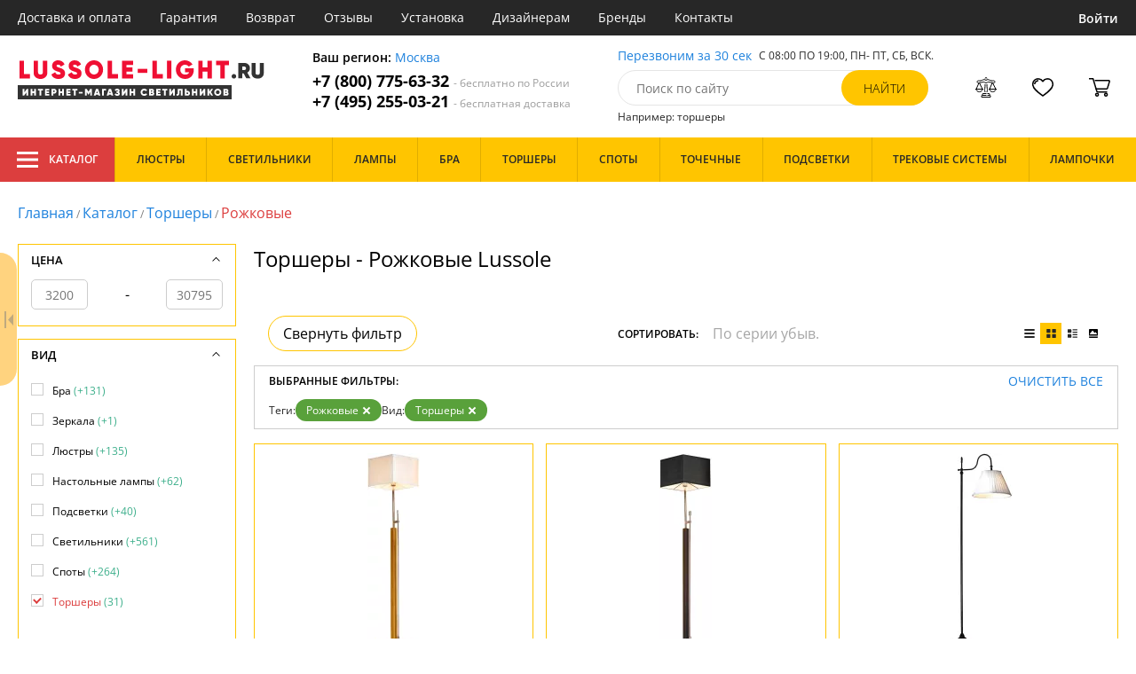

--- FILE ---
content_type: text/html; charset=utf8
request_url: https://lussole-light.ru/torshery-rozhkovye/
body_size: 18570
content:
<!DOCTYPE html>
<html lang="ru">

<head>
  <meta charset="UTF-8">
  <meta name="viewport" content="width=device-width, initial-scale=1, shrink-to-fit=no">
  <title>Торшеры - Рожковые. Гибкая система скидок на Lussole. Доставка по Москве и в регионы | Lussole-light.ru</title>
<meta name="description" content="Купить торшеры производства рожковые в каталоге нашего интернет-магазина. Качественная продукция по низким ценам от 3200 до 30795 руб. Доставим бесплатно по Москве и всей России. Заказывайте онлайн на официальном сайте lussole-light.ru!">
<link rel="canonical" href="https://lussole-light.ru/torshery-rozhkovye/">
  <meta name="robots" content="index,follow">


    <meta property="og:title" content="Торшеры - Рожковые. Гибкая система скидок на Lussole. Доставка по Москве и в регионы | Lussole-light.ru">
  <meta property="og:description" content="Купить торшеры производства рожковые в каталоге нашего интернет-магазина. Качественная продукция по низким ценам от 3200 до 30795 руб. Доставим бесплатно по Москве и всей России. Заказывайте онлайн на официальном сайте lussole-light.ru!">
  <meta property="og:type" content="website">
  <meta property="og:url" content="https://lussole-light.ru/torshery-rozhkovye/">
  <meta property="og:image" content="https://lussole-light.ru/resources/logo/lussole-light.svg">
  <meta property="og:site_name" content="https://lussole-light.ru/">
  <meta property="og:locale" content="ru_RU">

    <meta name="twitter:card" content="summary">
  <meta property="twitter:domain" content="https://lussole-light.ru/">
  <meta property="twitter:url" content="https://lussole-light.ru/torshery-rozhkovye/">
  <meta name="twitter:title" content="Торшеры - Рожковые. Гибкая система скидок на Lussole. Доставка по Москве и в регионы | Lussole-light.ru">
  <meta name="twitter:description" content="Купить торшеры производства рожковые в каталоге нашего интернет-магазина. Качественная продукция по низким ценам от 3200 до 30795 руб. Доставим бесплатно по Москве и всей России. Заказывайте онлайн на официальном сайте lussole-light.ru!">
  <meta name="twitter:image" content="https://lussole-light.ru/resources/logo/lussole-light.svg">

  <script type="application/ld+json">
    [
                {
        "@context": "http://schema.org",
        "@type": "Product",
        "name": "Торшер Montone LSF-2505-01",
        "description": "Торшер Lussole LSF-2505-01 белый,коричневый,серый,хром,E27*160W",
        "image": "/photo/resize/lss/catalog/main/5e0/5e00820f-29d8-4737-a9b6-9bd913c44490.webp",
        "sku": "LSF-2505-01",
        "brand": {
          "@type": "Brand",
          "name": "Lussole"
        },
        "productID": "18334",
        "countryOfOrigin": {
            "@type": "Country",
            "name": "Италия"
        },
                  "width": "280",
                          "height": "1480",
                "offers": {
          "@type": "Offer",
          "priceCurrency": "RUB",
          "price": "25550",
                      "availability": "https://schema.org/InStock",
                    "itemCondition": "https://schema.org/NewCondition"
        }
      },
                {
        "@context": "http://schema.org",
        "@type": "Product",
        "name": "Торшер Montone LSF-2575-01",
        "description": "Торшер Lussole LSF-2575-01 кофейный,черный,серый,хром,E27*160W",
        "image": "/photo/resize/lss/catalog/main/98c/98c99fe7-94e0-410d-8f79-e3563d5e264b.webp",
        "sku": "LSF-2575-01",
        "brand": {
          "@type": "Brand",
          "name": "Lussole"
        },
        "productID": "18336",
        "countryOfOrigin": {
            "@type": "Country",
            "name": "Италия"
        },
                  "width": "280",
                          "height": "1480",
                "offers": {
          "@type": "Offer",
          "priceCurrency": "RUB",
          "price": "25550",
                      "availability": "https://schema.org/InStock",
                    "itemCondition": "https://schema.org/NewCondition"
        }
      },
                {
        "@context": "http://schema.org",
        "@type": "Product",
        "name": "Торшер Milazzo LSL-2905-01",
        "description": "Торшер для чтения Lussole LSL-2905-01 черный,белый,E27*160W",
        "image": "/photo/resize/lss/catalog/main/91f/91f06795-23f0-4db4-bff9-83306bd0e0bd.webp",
        "sku": "LSL-2905-01",
        "brand": {
          "@type": "Brand",
          "name": "Lussole"
        },
        "productID": "41606",
        "countryOfOrigin": {
            "@type": "Country",
            "name": "Италия"
        },
                  "width": "300",
                          "height": "55",
                "offers": {
          "@type": "Offer",
          "priceCurrency": "RUB",
          "price": "18315",
                      "availability": "https://schema.org/InStock",
                    "itemCondition": "https://schema.org/NewCondition"
        }
      },
                {
        "@context": "http://schema.org",
        "@type": "Product",
        "name": "Торшер Lano LSC-2805-05",
        "description": "Торшер Lussole LSC-2805-05 никель,белый,серый,E14*540W",
        "image": "/photo/resize/lss/catalog/main/7cd/7cd67047-04af-4f59-a768-164221af080d.webp",
        "sku": "LSC-2805-05",
        "brand": {
          "@type": "Brand",
          "name": "Lussole"
        },
        "productID": "42570",
        "countryOfOrigin": {
            "@type": "Country",
            "name": "Италия"
        },
                  "width": "250",
                          "height": "1660",
                "offers": {
          "@type": "Offer",
          "priceCurrency": "RUB",
          "price": "22000",
                      "availability": "https://schema.org/InStock",
                    "itemCondition": "https://schema.org/NewCondition"
        }
      },
                {
        "@context": "http://schema.org",
        "@type": "Product",
        "name": "Торшер Silvi LSC-7105-01",
        "description": "Торшер Lussole LSC-7105-01 никель,белый,серый,бежевый,матовый,E27*160W",
        "image": "/photo/resize/lss/catalog/main/3ff/3ff84749-e8bb-433e-a95e-faf20fe47037.webp",
        "sku": "LSC-7105-01",
        "brand": {
          "@type": "Brand",
          "name": "Lussole"
        },
        "productID": "42659",
        "countryOfOrigin": {
            "@type": "Country",
            "name": "Италия"
        },
                  "width": "480",
                          "height": "1530",
                "offers": {
          "@type": "Offer",
          "priceCurrency": "RUB",
          "price": "11708",
                      "availability": "https://schema.org/BackOrder",
                    "itemCondition": "https://schema.org/NewCondition"
        }
      },
                {
        "@context": "http://schema.org",
        "@type": "Product",
        "name": "Торшер Nulvi LSF-2115-02",
        "description": "Торшер Lussole LSF-2115-02 белый,коричневый,серый,бежевый,хром,E27*260W",
        "image": "/photo/resize/lss/catalog/main/2c0/2c065aa0-4705-4cbd-8cdf-d161fd5db832.webp",
        "sku": "LSF-2115-02",
        "brand": {
          "@type": "Brand",
          "name": "Lussole"
        },
        "productID": "18318",
        "countryOfOrigin": {
            "@type": "Country",
            "name": "Италия"
        },
                  "width": "200",
                        "offers": {
          "@type": "Offer",
          "priceCurrency": "RUB",
          "price": "22500",
                      "availability": "https://schema.org/BackOrder",
                    "itemCondition": "https://schema.org/NewCondition"
        }
      },
                {
        "@context": "http://schema.org",
        "@type": "Product",
        "name": "Торшер Bagheria LSF-6295-02",
        "description": "Торшер Lussole LSF-6295-02 белый,коричневый,E14*2",
        "image": "/photo/resize/lss/catalog/main/f79/f797fecd-f3ba-4810-8885-d039ad792286.webp",
        "sku": "LSF-6295-02",
        "brand": {
          "@type": "Brand",
          "name": "Lussole"
        },
        "productID": "57966",
        "countryOfOrigin": {
            "@type": "Country",
            "name": "Италия"
        },
                          "height": "40",
                "offers": {
          "@type": "Offer",
          "priceCurrency": "RUB",
          "price": "16122",
                      "availability": "https://schema.org/BackOrder",
                    "itemCondition": "https://schema.org/NewCondition"
        }
      },
                {
        "@context": "http://schema.org",
        "@type": "Product",
        "name": "Торшер Lussole LSP-0018",
        "description": "Торшер Lussole LSP-0018 белый,E14,E27*240W",
        "image": "/photo/resize/lss/catalog/main/d09/d091caf3-936d-47de-9f08-dc28c1a186c8.webp",
        "sku": "LSP-0018",
        "brand": {
          "@type": "Brand",
          "name": "Lussole"
        },
        "productID": "18472",
        "countryOfOrigin": {
            "@type": "Country",
            "name": "Италия"
        },
                  "width": "28",
                          "height": "180",
                "offers": {
          "@type": "Offer",
          "priceCurrency": "RUB",
          "price": "4201",
                      "availability": "https://schema.org/Discontinued",
                    "itemCondition": "https://schema.org/NewCondition"
        }
      },
                {
        "@context": "http://schema.org",
        "@type": "Product",
        "name": "Торшер Lussole LSP-0019",
        "description": "Торшер Lussole LSP-0019 белый,E14,E27*240W",
        "image": "/photo/resize/lss/catalog/main/8d0/8d078c8d-fb48-4c47-80cb-1b3788e72c37.webp",
        "sku": "LSP-0019",
        "brand": {
          "@type": "Brand",
          "name": "Lussole"
        },
        "productID": "18473",
        "countryOfOrigin": {
            "@type": "Country",
            "name": "Италия"
        },
                  "width": "28",
                          "height": "180",
                "offers": {
          "@type": "Offer",
          "priceCurrency": "RUB",
          "price": "4201",
                      "availability": "https://schema.org/Discontinued",
                    "itemCondition": "https://schema.org/NewCondition"
        }
      },
                {
        "@context": "http://schema.org",
        "@type": "Product",
        "name": "Торшер Lussole LSP-0020",
        "description": "Торшер Lussole LSP-0020 белый,E14,E27*240W",
        "image": "/photo/resize/lss/catalog/main/8ba/8ba4c98a-7e4e-4350-9336-862f3bac9816.webp",
        "sku": "LSP-0020",
        "brand": {
          "@type": "Brand",
          "name": "Lussole"
        },
        "productID": "18474",
        "countryOfOrigin": {
            "@type": "Country",
            "name": "Италия"
        },
                  "width": "28",
                          "height": "180",
                "offers": {
          "@type": "Offer",
          "priceCurrency": "RUB",
          "price": "4201",
                      "availability": "https://schema.org/Discontinued",
                    "itemCondition": "https://schema.org/NewCondition"
        }
      },
                {
        "@context": "http://schema.org",
        "@type": "Product",
        "name": "Торшер Lussole LSQ-1905-02",
        "description": "Торшер Lussole LSQ-1905-02 белый,серый,хром,E27*260W",
        "image": "/photo/resize/lss/catalog/main/192/192eefa6-dd25-421e-995d-bc2e7c66c3af.webp",
        "sku": "LSQ-1905-02",
        "brand": {
          "@type": "Brand",
          "name": "Lussole"
        },
        "productID": "8711",
        "countryOfOrigin": {
            "@type": "Country",
            "name": "Италия"
        },
                          "height": "35",
                "offers": {
          "@type": "Offer",
          "priceCurrency": "RUB",
          "price": "4564",
                      "availability": "https://schema.org/Discontinued",
                    "itemCondition": "https://schema.org/NewCondition"
        }
      },
                {
        "@context": "http://schema.org",
        "@type": "Product",
        "name": "Торшер Lussole LSP-0504",
        "description": "Торшер Lussole LSP-0504 E27*160W",
        "image": "/photo/resize/lss/catalog/main/999/999c9861-8e50-4389-b2db-07296d4e3ea5.webp",
        "sku": "LSP-0504",
        "brand": {
          "@type": "Brand",
          "name": "Lussole"
        },
        "productID": "99627",
        "countryOfOrigin": {
            "@type": "Country",
            "name": "Италия"
        },
                  "width": "35",
                          "height": "123",
                "offers": {
          "@type": "Offer",
          "priceCurrency": "RUB",
          "price": "3200",
                      "availability": "https://schema.org/Discontinued",
                    "itemCondition": "https://schema.org/NewCondition"
        }
      },
                {
        "@context": "http://schema.org",
        "@type": "Product",
        "name": "Торшер Lussole LSP-0501",
        "description": "Торшер Lussole LSP-0501 черный,E27*160W",
        "image": "/photo/resize/lss/catalog/main/296/296150be-52a2-47f9-a685-3d7660b45cbf.webp",
        "sku": "LSP-0501",
        "brand": {
          "@type": "Brand",
          "name": "Lussole"
        },
        "productID": "18542",
        "countryOfOrigin": {
            "@type": "Country",
            "name": "Италия"
        },
                  "width": "56",
                          "height": "140",
                "offers": {
          "@type": "Offer",
          "priceCurrency": "RUB",
          "price": "5272",
                      "availability": "https://schema.org/Discontinued",
                    "itemCondition": "https://schema.org/NewCondition"
        }
      },
                {
        "@context": "http://schema.org",
        "@type": "Product",
        "name": "Торшер из бука Lussole LSC-7115-01",
        "description": "Торшер из бука Lussole LSC-7115-01 никель,белый,серый,бежевый,E27*160W",
        "image": "/photo/resize/lss/catalog/main/3ea/3ea269a9-66ea-4b71-9a95-c155ab163576.webp",
        "sku": "LSC-7115-01",
        "brand": {
          "@type": "Brand",
          "name": "Lussole"
        },
        "productID": "42661",
        "countryOfOrigin": {
            "@type": "Country",
            "name": "Италия"
        },
                  "width": "400",
                          "height": "1570",
                "offers": {
          "@type": "Offer",
          "priceCurrency": "RUB",
          "price": "13681",
                      "availability": "https://schema.org/Discontinued",
                    "itemCondition": "https://schema.org/NewCondition"
        }
      },
                {
        "@context": "http://schema.org",
        "@type": "Product",
        "name": "Торшер Lussole LSF-8705-03",
        "description": "Торшер Lussole LSF-8705-03 серебро,белый,серый,E27*318W",
        "image": "/photo/resize/lss/catalog/main/843/8433fc0a-53ed-4570-a74f-fb1270a29813.webp",
        "sku": "LSF-8705-03",
        "brand": {
          "@type": "Brand",
          "name": "Lussole"
        },
        "productID": "42785",
        "countryOfOrigin": {
            "@type": "Country",
            "name": "Италия"
        },
                  "width": "170",
                          "height": "1870",
                "offers": {
          "@type": "Offer",
          "priceCurrency": "RUB",
          "price": "11200",
                      "availability": "https://schema.org/Discontinued",
                    "itemCondition": "https://schema.org/NewCondition"
        }
      },
                {
        "@context": "http://schema.org",
        "@type": "Product",
        "name": "Торшер Lussole LSF-1905-01",
        "description": "Торшер Lussole LSF-1905-01 черный,белый,серый,хром,E27*160W",
        "image": "/photo/resize/lss/catalog/main/ea7/ea77aa51-8ac8-4b64-99dd-f5bf31abca59.webp",
        "sku": "LSF-1905-01",
        "brand": {
          "@type": "Brand",
          "name": "Lussole"
        },
        "productID": "18308",
        "countryOfOrigin": {
            "@type": "Country",
            "name": "Италия"
        },
                          "height": "30",
                "offers": {
          "@type": "Offer",
          "priceCurrency": "RUB",
          "price": "10244",
                      "availability": "https://schema.org/Discontinued",
                    "itemCondition": "https://schema.org/NewCondition"
        }
      },
                {
        "@context": "http://schema.org",
        "@type": "Product",
        "name": "Торшер Lussole LSP-9887",
        "description": "Торшер Lussole LSP-9887 черный,E27*160W",
        "image": "/photo/resize/lss/catalog/main/efb/efb102f7-bf48-4c74-aa3b-3121ebc651f5.webp",
        "sku": "LSP-9887",
        "brand": {
          "@type": "Brand",
          "name": "Lussole"
        },
        "productID": "78685",
        "countryOfOrigin": {
            "@type": "Country",
            "name": "Италия"
        },
                  "width": "50",
                          "height": "155",
                "offers": {
          "@type": "Offer",
          "priceCurrency": "RUB",
          "price": "20014",
                      "availability": "https://schema.org/Discontinued",
                    "itemCondition": "https://schema.org/NewCondition"
        }
      },
                {
        "@context": "http://schema.org",
        "@type": "Product",
        "name": "Торшер в виде прожектора Lussole LSP-9807",
        "description": "Торшер в виде прожектора Lussole LSP-9807 серый,E27*1",
        "image": "/photo/resize/lss/catalog/main/7c7/7c7cdc7c-ad9e-42ac-8829-eec5faff351e.webp",
        "sku": "LSP-9807",
        "brand": {
          "@type": "Brand",
          "name": "Lussole"
        },
        "productID": "117629",
        "countryOfOrigin": {
            "@type": "Country",
            "name": "Италия"
        },
                        "offers": {
          "@type": "Offer",
          "priceCurrency": "RUB",
          "price": "17199",
                      "availability": "https://schema.org/Discontinued",
                    "itemCondition": "https://schema.org/NewCondition"
        }
      },
                {
        "@context": "http://schema.org",
        "@type": "Product",
        "name": "Торшер Lussole LSX-4005-02",
        "description": "Торшер Lussole LSX-4005-02 белый,коричневый,E27*260W",
        "image": "/photo/resize/lss/catalog/main/2ee/2eec88d8-5da6-4049-b2d2-aaa97dde00b5.webp",
        "sku": "LSX-4005-02",
        "brand": {
          "@type": "Brand",
          "name": "Lussole"
        },
        "productID": "18604",
        "countryOfOrigin": {
            "@type": "Country",
            "name": "Италия"
        },
                  "width": "24",
                          "height": "1200",
                "offers": {
          "@type": "Offer",
          "priceCurrency": "RUB",
          "price": "7700",
                      "availability": "https://schema.org/Discontinued",
                    "itemCondition": "https://schema.org/NewCondition"
        }
      },
                {
        "@context": "http://schema.org",
        "@type": "Product",
        "name": "Торшер Lussole LSQ-1505-02",
        "description": "Торшер Lussole LSQ-1505-02 белый,хром,E27*260W",
        "image": "/photo/resize/lss/catalog/main/aea/aea25e09-cc6a-402e-b19e-7ad51bfb7e24.webp",
        "sku": "LSQ-1505-02",
        "brand": {
          "@type": "Brand",
          "name": "Lussole"
        },
        "productID": "18571",
        "countryOfOrigin": {
            "@type": "Country",
            "name": "Италия"
        },
                  "width": "150",
                        "offers": {
          "@type": "Offer",
          "priceCurrency": "RUB",
          "price": "5376",
                      "availability": "https://schema.org/Discontinued",
                    "itemCondition": "https://schema.org/NewCondition"
        }
      },
                {
        "@context": "http://schema.org",
        "@type": "Product",
        "name": "Торшер со столиком Lussole LSN-8935-02",
        "description": "Торшер со столиком Lussole LSN-8935-02 никель,белый,серый,бежевый,матовый,R7S*2300W",
        "image": "/photo/resize/lss/catalog/main/dd5/dd589b29-e78a-494d-aca6-615fa75ca686.webp",
        "sku": "LSN-8935-02",
        "brand": {
          "@type": "Brand",
          "name": "Lussole"
        },
        "productID": "43084",
        "countryOfOrigin": {
            "@type": "Country",
            "name": "Италия"
        },
                  "width": "330",
                          "height": "1820",
                "offers": {
          "@type": "Offer",
          "priceCurrency": "RUB",
          "price": "11969",
                      "availability": "https://schema.org/Discontinued",
                    "itemCondition": "https://schema.org/NewCondition"
        }
      },
                {
        "@context": "http://schema.org",
        "@type": "Product",
        "name": "Торшер для чтения Lussole LSN-8945-02",
        "description": "Торшер для чтения Lussole LSN-8945-02 желтый,золотой,белый,R7S*2300W",
        "image": "/photo/resize/lss/catalog/main/e54/e54d9dc1-a229-40df-bce6-8724fcce19ca.webp",
        "sku": "LSN-8945-02",
        "brand": {
          "@type": "Brand",
          "name": "Lussole"
        },
        "productID": "43085",
        "countryOfOrigin": {
            "@type": "Country",
            "name": "Италия"
        },
                  "width": "330",
                          "height": "1820",
                "offers": {
          "@type": "Offer",
          "priceCurrency": "RUB",
          "price": "11969",
                      "availability": "https://schema.org/Discontinued",
                    "itemCondition": "https://schema.org/NewCondition"
        }
      },
                {
        "@context": "http://schema.org",
        "@type": "Product",
        "name": "Торшер со столиком Lussole LSN-8955-02",
        "description": "Торшер со столиком Lussole LSN-8955-02 медный,желтый,белый,бронза,R7S*2300W",
        "image": "/photo/resize/lss/catalog/main/353/353716f3-67f1-461f-aeb3-5ecb8b6d1f28.webp",
        "sku": "LSN-8955-02",
        "brand": {
          "@type": "Brand",
          "name": "Lussole"
        },
        "productID": "43086",
        "countryOfOrigin": {
            "@type": "Country",
            "name": "Италия"
        },
                  "width": "330",
                          "height": "1820",
                "offers": {
          "@type": "Offer",
          "priceCurrency": "RUB",
          "price": "13300",
                      "availability": "https://schema.org/Discontinued",
                    "itemCondition": "https://schema.org/NewCondition"
        }
      },
                {
        "@context": "http://schema.org",
        "@type": "Product",
        "name": "Торшер Lussole LSF-8205-03",
        "description": "Торшер Lussole LSF-8205-03 черный,белый,серый,хром,E14*340W",
        "image": "/photo/resize/lss/catalog/main/a10/a102b918-5775-4bc5-85e9-01a1adf27b6a.webp",
        "sku": "LSF-8205-03",
        "brand": {
          "@type": "Brand",
          "name": "Lussole"
        },
        "productID": "41570",
        "countryOfOrigin": {
            "@type": "Country",
            "name": "Италия"
        },
                          "height": "1600",
                "offers": {
          "@type": "Offer",
          "priceCurrency": "RUB",
          "price": "21560",
                      "availability": "https://schema.org/Discontinued",
                    "itemCondition": "https://schema.org/NewCondition"
        }
      },
                {
        "@context": "http://schema.org",
        "@type": "Product",
        "name": "Торшер Lussole LSP-0021",
        "description": "Торшер Lussole LSP-0021 белый,E27*2",
        "image": "/photo/resize/lss/catalog/main/687/6870abac-ed99-4a4a-b30c-fac039826b8f.webp",
        "sku": "LSP-0021",
        "brand": {
          "@type": "Brand",
          "name": "Lussole"
        },
        "productID": "18475",
        "countryOfOrigin": {
            "@type": "Country",
            "name": "Италия"
        },
                        "offers": {
          "@type": "Offer",
          "priceCurrency": "RUB",
          "price": "4201",
                      "availability": "https://schema.org/Discontinued",
                    "itemCondition": "https://schema.org/NewCondition"
        }
      },
                {
        "@context": "http://schema.org",
        "@type": "Product",
        "name": "Торшер Lussole LSP-0139",
        "description": "Торшер Lussole LSP-0139 розовый,хром,E27*160W",
        "image": "/photo/resize/lss/catalog/main/297/297ec844-a5bc-4302-96b9-11e81d7dd298.webp",
        "sku": "LSP-0139",
        "brand": {
          "@type": "Brand",
          "name": "Lussole"
        },
        "productID": "18517",
        "countryOfOrigin": {
            "@type": "Country",
            "name": "Италия"
        },
                  "width": "350",
                        "offers": {
          "@type": "Offer",
          "priceCurrency": "RUB",
          "price": "15254",
                      "availability": "https://schema.org/Discontinued",
                    "itemCondition": "https://schema.org/NewCondition"
        }
      },
                {
        "@context": "http://schema.org",
        "@type": "Product",
        "name": "Торшер Lussole LSP-0140",
        "description": "Торшер Lussole LSP-0140 хром,E27*160W",
        "image": "/photo/resize/lss/catalog/main/f73/f738f7b9-c0bd-4d05-ac35-742373d91b2c.webp",
        "sku": "LSP-0140",
        "brand": {
          "@type": "Brand",
          "name": "Lussole"
        },
        "productID": "18518",
        "countryOfOrigin": {
            "@type": "Country",
            "name": "Италия"
        },
                  "width": "135",
                          "height": "200",
                "offers": {
          "@type": "Offer",
          "priceCurrency": "RUB",
          "price": "15254",
                      "availability": "https://schema.org/Discontinued",
                    "itemCondition": "https://schema.org/NewCondition"
        }
      },
                {
        "@context": "http://schema.org",
        "@type": "Product",
        "name": "Торшер Lussole LSP-0332",
        "description": "Торшер Lussole LSP-0332 бежевый,E27*1150W",
        "image": "/photo/resize/lss/catalog/main/304/30460670-27a6-4acb-a0b9-af71c38fac43.webp",
        "sku": "LSP-0332",
        "brand": {
          "@type": "Brand",
          "name": "Lussole"
        },
        "productID": "18532",
        "countryOfOrigin": {
            "@type": "Country",
            "name": "Италия"
        },
                  "width": "26",
                          "height": "160",
                "offers": {
          "@type": "Offer",
          "priceCurrency": "RUB",
          "price": "6658",
                      "availability": "https://schema.org/Discontinued",
                    "itemCondition": "https://schema.org/NewCondition"
        }
      },
                {
        "@context": "http://schema.org",
        "@type": "Product",
        "name": "Торшер Lussole LSP-0333",
        "description": "Торшер Lussole LSP-0333 черный,белый,E27*1150W",
        "image": "/photo/resize/lss/catalog/main/1cc/1ccb4285-1149-4f17-8f36-98e386a8c040.webp",
        "sku": "LSP-0333",
        "brand": {
          "@type": "Brand",
          "name": "Lussole"
        },
        "productID": "18533",
        "countryOfOrigin": {
            "@type": "Country",
            "name": "Италия"
        },
                  "width": "260",
                        "offers": {
          "@type": "Offer",
          "priceCurrency": "RUB",
          "price": "7097",
                      "availability": "https://schema.org/Discontinued",
                    "itemCondition": "https://schema.org/NewCondition"
        }
      },
                {
        "@context": "http://schema.org",
        "@type": "Product",
        "name": "Торшер Lussole LSP-0502",
        "description": "Торшер Lussole LSP-0502 белый,E27*1",
        "image": "/photo/resize/lss/catalog/main/7a6/7a629de9-601d-4e55-ae0d-133963056e00.webp",
        "sku": "LSP-0502",
        "brand": {
          "@type": "Brand",
          "name": "Lussole"
        },
        "productID": "18543",
        "countryOfOrigin": {
            "@type": "Country",
            "name": "Италия"
        },
                        "offers": {
          "@type": "Offer",
          "priceCurrency": "RUB",
          "price": "5766",
                      "availability": "https://schema.org/Discontinued",
                    "itemCondition": "https://schema.org/NewCondition"
        }
      },
                {
        "@context": "http://schema.org",
        "@type": "Product",
        "name": "Торшер Lussole LSF-6605-02",
        "description": "Торшер Lussole LSF-6605-02 белый,серый,бежевый,хром,E14*240W",
        "image": "/photo/resize/lss/catalog/main/109/109b7828-ac9e-4672-9c25-3377fc96cf80.webp",
        "sku": "LSF-6605-02",
        "brand": {
          "@type": "Brand",
          "name": "Lussole"
        },
        "productID": "41103",
        "countryOfOrigin": {
            "@type": "Country",
            "name": "Италия"
        },
                  "width": "370",
                        "offers": {
          "@type": "Offer",
          "priceCurrency": "RUB",
          "price": "7000",
                      "availability": "https://schema.org/Discontinued",
                    "itemCondition": "https://schema.org/NewCondition"
        }
      }
      ]
  </script>

      <meta name="mobile-web-app-capable" content="yes">
    <meta name="apple-mobile-web-app-capable" content="yes">
    <meta name="application-name" content="lussole-light.ru">
    <meta name="apple-mobile-web-app-title" content="lussole-light.ru">
    <meta name="msapplication-starturl" content="/">
    <meta name="theme-color" content="#ffa800">

    <link rel="apple-touch-icon" href="/resources/favicons/lussole-light.ru/apple-touch-icon.png">
    <link rel="icon" href="/resources/favicons/lussole-light.ru/favicon.ico" sizes="any">
    <link rel="icon" href="/resources/favicons/lussole-light.ru/icon.png" type="image/png">
    <link rel="manifest" href="/manifests/lussole-light.ru.manifest.json">
  
      <meta name="yandex-verification" content="a7f0ccbead45971a" />
  
      <meta name="google-site-verification" content="0os8EHCc1InCBwl_J6OlE4dOvBmYi-8McXfwPwztICc" />
  
  <link rel= "preconnect" href="https://bx24.eurotok.ru">

  <link rel="preload" href='/tmpl/odeonlight/fonts/opensans/OpenSans-Light.woff2' as="font" type="font/woff2" crossorigin>
  <link rel="preload" href='/tmpl/odeonlight/fonts/opensans/OpenSans-LightItalic.woff2' as="font" type="font/woff2" crossorigin>
  <link rel="preload" href='/tmpl/odeonlight/fonts/opensans/OpenSans-Regular.woff2' as="font" type="font/woff2" crossorigin>
  <link rel="preload" href='/tmpl/odeonlight/fonts/opensans/OpenSans-Italic.woff2' as="font" type="font/woff2" crossorigin>
  <link rel="preload" href='/tmpl/odeonlight/fonts/opensans/OpenSans-Medium.woff2' as="font" type="font/woff2" crossorigin>
  <link rel="preload" href='/tmpl/odeonlight/fonts/opensans/OpenSans-MediumItalic.woff2' as="font" type="font/woff2" crossorigin>
  <link rel="preload" href='/tmpl/odeonlight/fonts/opensans/OpenSans-SemiBold.woff2' as="font" type="font/woff2" crossorigin>
  <link rel="preload" href='/tmpl/odeonlight/fonts/opensans/OpenSans-SemiBoldItalic.woff2' as="font" type="font/woff2" crossorigin>
  <link rel="preload" href='/tmpl/odeonlight/fonts/opensans/OpenSans-Bold.woff2' as="font" type="font/woff2" crossorigin>
  <link rel="preload" href='/tmpl/odeonlight/fonts/opensans/OpenSans-BoldItalic.woff2' as="font" type="font/woff2" crossorigin>
  <link rel="preload" href='/tmpl/odeonlight/fonts/opensans/OpenSans-ExtraBold.woff2' as="font" type="font/woff2" crossorigin>
  <link rel="preload" href='/tmpl/odeonlight/fonts/opensans/OpenSans-ExtraBoldItalic.woff2' as="font" type="font/woff2" crossorigin>

  <link rel="stylesheet" href="/tmpl/odeonlight/styles/fonts.css">

    
      <link rel="stylesheet" href="/tmpl/odeonlight/styles/bundle/vendors-styles.min.css?v=1768392606967">
    <link rel="stylesheet" href="/tmpl/odeonlight/styles/bundle/main-styles.min.css?v=1768392606967">
    <link rel="stylesheet" href="/tmpl/odeonlight/styles/bundle/icons.min.css?v=1768392606967">
      <link rel="stylesheet" type="text/css" href="/tmpl/odeonlight/styles/seo.catalog.css">

        <link rel="stylesheet" type="text/css" href="/tmpl/odeonlight/styles/bundle/catalog-styles.min.css?v=1768392606967">
  
  <script type="application/ld+json">
    [
          {
        "@context": "https://schema.org",
        "@type": "BreadcrumbList",
        "itemListElement": [
                      {
              "@type": "ListItem",
              "position": 1,
              "name": "Главная",
              "item": "/"
            },
                      {
              "@type": "ListItem",
              "position": 2,
              "name": "Каталог",
              "item": "/catalog/"
            },
                      {
              "@type": "ListItem",
              "position": 3,
              "name": "Торшеры",
              "item": "/torsher/"
            },
                      {
              "@type": "ListItem",
              "position": 4,
              "name": "Рожковые",
              "item": "/torshery-rozhkovye/"
            }
                  ]
      },
        {
      "@context": "https://schema.org",
      "@type": "Organization",
      "url": "https://lussole-light.ru/",
      "logo": "https://lussole-light.ru/resources/logo/lussole-light.svg"
    },
    {
      "@context": "http://schema.org",
      "@type": "LocalBusiness",
      "name": "https://lussole-light.ru/",
      "telephone": ["+78007756332", "+74952550321"],
      "openingHours": [
          "Mo-Fr 8:00-19:00",
          "Sa-Su 8:00-19:00"
      ],
      "address": "105264, г.Москва,Измайловский бульвар, д.55, офис 38"
    }]
  </script>
</head>

<body data-worktimenow="0">
  <header class="header">
    <div class="header-top js_headerTop">
    <div class="wrap-big wrap-header-top">
      <button class="button header-top__button-menu js_headerTopBtn ">
        <i class="icon icon-menu-white"></i>
      </button>
      <ul class="header-top-list">
        <li class="header-top-item">
                      <span class="header-top__link" onclick="return g('/delivery/');">Доставка и оплата</span>
                  </li>
        <li class="header-top-item">
                      <span class="header-top__link" onclick="return g('/guarantees/');">Гарантия</span>
                  </li>
        <li class="header-top-item">
                      <span class="header-top__link" onclick="return g('/refund/');">Возврат</span>
                  </li>
                          <li class="header-top-item">
                          <span class="header-top__link" onclick="return g('/feedback/');">Отзывы</span>
                      </li>
                <li class="header-top-item">
                      <span class="header-top__link" onclick="return g('/mount/');">Установка</span>
                  </li>
        <li class="header-top-item">
                      <span class="header-top__link" onclick="return g('/wholesaler/');">Дизайнерам</span>
                  </li>
        <li class="header-top-item">
                      <span class="header-top__link" onclick="return g('/producers/');">Бренды</span>
                  </li>
        <li class="header-top-item">
                      <span class="header-top__link" onclick="return g('/contact/');">Контакты</span>
                  </li>
      </ul>
                <div class="header-top__login">
            <button
            type="button"
            class="button header-top__btn header-top__btn--login js_btnPopupShow"
            data-popup="login"
          >
            Войти
          </button>
        </div>
          </div>
  </div>
  <div class="wrap-big header-body">
    <a href="/" class="header-logo">
      <img src="https://lussole-light.ru/resources/logo/lussole-light.svg" alt="Логотип lussole-light.ru" title="Логотип lussole-light.ru" class="header-logo__image">
    </a>
    <div class="header-contacts">
      <div class="header-contacts__text">
        Ваш регион: <button class="link js_btnPopupShow js_region" data-popup="city">Москва</button>
      </div>
      <a href="tel:+78007756332" class="header-contacts__phone">
        +7 (800) 775-63-32
        <span class="header-contacts__phone-span">- бесплатно по России</span>
      </a>
      <a href="tel:+74952550321" class="header-contacts__phone">
        +7 (495) 255-03-21
        <span class="header-contacts__phone-span">- бесплатная доставка</span>
      </a>
    </div>
    <div class="header-search">
      <div class="header-search-top">
        <button class="link" >Перезвоним за 30 сек</button>
        <span class="header-search__text">С 08:00 ПО 19:00, ПН- ПТ, <span class="s-do-td-red">СБ, ВСК</span>.</span>
      </div>

      <form class="header-search-body" action="/catalog/">
        <div class="input-with-btn">
          <input
            type="text"
            class="header-search__input "
            placeholder="Поиск по сайту"
            autocomplete="off"
            name="q"
          >
          <input type="submit" class="button button-primary" value="найти" disabled>
        </div>
      </form>

      <div class="header-search-bottom">
        <span class="header-search-bottom__text">Например: торшеры</span>
      </div>
    </div>
    <ul class="header-actions">
      <li class="header-actions-item header-actions-item--mobile">
        <button type="button" class="button js_btnSearchShow" data-popup="search">
          <i class="icon icon-search"></i>
        </button>
        <div class="header-search js_headerSearchMobile hidden">
          <form class="header-search-body" action="/catalog/">
            <div class="input-with-btn">
              <input type="text" class="header-search__input js_searchInput" placeholder="Поиск по сайту" autocomplete="off" name="q">
              <button type="submit" class="button button-primary">найти<i class="icon icon-search"></i></button>
            </div>
          </form>
          <button type="button" class="button header-search__close js_btnSearchHide">
            <i class="icon icon-close"></i>
          </button>
        </div>
      </li>
            <li class="header-actions-item header-actions-item--mobile">
        <button type="button" class="button js_btnPopupShow" data-popup="login">
          <i class="icon icon-avatar"></i>
        </button>
      </li>
            <li class="header-actions-item dropdown-action header-actions-item--desktop-only">
        <button type="button" class="header-actions__btn">
          <i class="icon icon-compare"></i>
          <span class="header-actions__count js_compareAmount"></span>
        </button>
              </li>
      <li class="header-actions-item dropdown-action header-actions-item--desktop-only">
        <button type="button" class="header-actions__btn">
          <i class="icon icon-fav"></i>
          <span class="header-actions__count js_favoriteAmount"></span>
        </button>
              </li>
      <li class="header-actions-item dropdown-action header-actions-item--desktop-only">
        <button type="button" class="header-actions__btn">
          <i class="icon icon-cart"></i>
          <span class="header-actions__count js_basketAmount">
            
          </span>
        </button>
              </li>
    </ul>
  </div>
    <div class="menu-container">
      <div class="main-menu__background-box visually-hidden"></div>
      <div class="main-menu visually-hidden">

          <div class="left-menu">
              <div class="left-menu__title">Главное меню
                  <button class="main-menu__close-button-mobile js-menu-close-button"><i class="icon icon-big-x"></i></button>
              </div>
              <ul class="left-menu__list">
                                </ul>
              <ul class="left-menu__info-block">
                  <li><a href="/">Главная</a></li>
                  <li><a href="/delivery/">Доставка и оплата</a></li>
                  <li><a href="/guarantees/">Гарантия</a></li>
                  <li><a href="/refund/">Возврат</a></li>
                                                        <li><a href="/feedback/">Отзывы</a></li>
                                    <li><a href="/mount/">Установка</a></li>
                  <li><a href="/wholesaler/">Дизайнерам</a></li>
                  <li><a href="/producers/">Бренды</a></li>
                  <li><a href="/contact/">Контакты</a></li>
                                </ul>
              <div class="left-menu__contacts">
                  <a href="/" class="header-logo">
                    <img src="https://lussole-light.ru/resources/logo/lussole-light.svg" alt="Логотип lussole-light.ru" title="Логотип lussole-light.ru" class="header-logo__image">
                  </a>
                  <div class="header-contacts__text">
                    Ваш регион: <button class="link js_btnPopupShow js_region js-menu-close-button" data-popup="city">Москва</button>
                  </div>
                  <a href="tel:+78007756332" class="header-contacts__phone">
                    +7 (800) 775-63-32
                    <span class="header-contacts__phone-span">- бесплатно по России</span>
                  </a>
                  <a href="tel:+74952550321" class="header-contacts__phone">
                    +7 (495) 255-03-21
                    <span class="header-contacts__phone-span">- бесплатная доставка</span>
                  </a>
              </div>
              <div class="margin-box margin-box--grey"></div>
          </div>
          
          <button class="main-menu__close-button js-menu-close-button"><i class="icon icon-big-x"></i></button>
      </div>
  </div>
  <div class="header-bottom">
        <div class="header-bottom-menu">
      <div class="header-bottom-menu-contacts">
        <div class="header-bottom-menu-contacts-links">
          <a
            href="tel:+78007756332"
            class="header-bottom-menu-contacts__link"
          >
            +7 (800) 775-63-32
          </a>
          <a
            href="tel:+74952550321"
            class="header-bottom-menu-contacts__link"
          >
            +7 (495) 255-03-21
          </a>
        </div>
        <div class="header-bottom-menu-contacts-cont">
          <div class="header-bottom-menu-contacts__text">
            - бесплатно по России
          </div>
          <button class="link" >Перезвоним за 30 сек</button>
        </div>
      </div>
    </div>
        <div class="header-bottom__menu-container wrap-huge">
      <div class="header-nav-item header-nav-item--catalog ">
        <button class="header-nav__link">
          <i class="icon icon-menu-white"></i>
          Каталог
          </button>
        </div>
      <ul class="header-nav js_headerNav">
      
        
        
        <li class="header-nav-item header-nav-item--empty">
                      <div class="header-nav__link js_header-nav__link">
              Люстры
              <i class="icon icon-arrow"></i>
            </div>
          
                  </li>
      
        
        
        <li class="header-nav-item header-nav-item--empty">
                      <div class="header-nav__link js_header-nav__link">
              Светильники
              <i class="icon icon-arrow"></i>
            </div>
          
                  </li>
      
        
        
        <li class="header-nav-item header-nav-item--empty">
                      <div class="header-nav__link js_header-nav__link">
              Лампы
              <i class="icon icon-arrow"></i>
            </div>
          
                  </li>
      
        
        
        <li class="header-nav-item header-nav-item--empty">
                      <div class="header-nav__link js_header-nav__link">
              Бра
              <i class="icon icon-arrow"></i>
            </div>
          
                  </li>
      
        
        
        <li class="header-nav-item header-nav-item--empty">
                      <div class="header-nav__link js_header-nav__link">
              Торшеры
              <i class="icon icon-arrow"></i>
            </div>
          
                  </li>
      
        
        
        <li class="header-nav-item header-nav-item--empty">
                      <div class="header-nav__link js_header-nav__link">
              Споты
              <i class="icon icon-arrow"></i>
            </div>
          
                  </li>
      
        
        
        <li class="header-nav-item header-nav-item--empty">
                      <div class="header-nav__link js_header-nav__link">
              Точечные
              <i class="icon icon-arrow"></i>
            </div>
          
                  </li>
      
        
        
        <li class="header-nav-item header-nav-item--empty">
                      <div class="header-nav__link js_header-nav__link">
              Подсветки
              <i class="icon icon-arrow"></i>
            </div>
          
                  </li>
      
        
        
        <li class="header-nav-item header-nav-item--empty">
                      <div class="header-nav__link js_header-nav__link">
              Трековые системы
              <i class="icon icon-arrow"></i>
            </div>
          
                  </li>
      
        
        
        <li class="header-nav-item header-nav-item--empty">
                      <div class="header-nav__link js_header-nav__link">
              Лампочки
              <i class="icon icon-arrow"></i>
            </div>
          
                  </li>
          </ul>
    </div>
  </div>
</header>
<header class="header-fixed bg-gray100 js_headerFixed hidden">
  <div class="wrap-big header-fixed-wrap">
    <div class="header-catalog">
      <div class="header-nav-item ">
        <button class="header-nav__link">
          <i class="icon icon-menu-white"></i>
          Каталог
        </button>
      </div>
    </div>
    <div class="header-contacts">
      <a href="tel:+78007756332" class="header-contacts__phone">
        +7 (800) 775-63-32
        <span class="header-contacts__phone-span">- бесплатно по России</span>
      </a>
      <a href="tel:+74952550321" class="header-contacts__phone">
        +7 (495) 255-03-21
        <span class="header-contacts__phone-span">- бесплатная доставка</span>
      </a>
    </div>
    <div class="header-search">
      <form class="header-search-body" action="/catalog/">
        <div class="input-with-btn">
          <input type="text" class="header-search__input " placeholder="Поиск по сайту" autocomplete="off" name="q">
          <input type="submit" class="button button-primary" value="найти" disabled>
        </div>
      </form>
    </div>
    <ul class="header-actions">
      <li class="header-actions-item dropdown-action">
        <button class="header-actions__btn">
          <i class="icon icon-compare"></i>
          <span class="header-actions__count js_compareAmount"></span>
        </button>
              </li>
      <li class="header-actions-item dropdown-action">
        <button class="header-actions__btn">
          <i class="icon icon-fav"></i>
          <span class="header-actions__count js_favoriteAmount"></span>
        </button>
              </li>
      <li class="header-actions-item dropdown-action">
        <button class="header-actions__btn">
          <i class="icon icon-cart"></i>
          <span class="header-actions__count js_basketAmount"></span>
        </button>
              </li>
    </ul>
  </div>
</header>
<header class="header header--mobile">
  <div class="wrap-big header-body">
    <ul class="header-actions">
      <li class="header-actions-item">
        <button class="button header-top__button-menu js_headerTopBtn ">
          <i class="icon icon-menu-white"></i>
        </button>
      </li>
      <li class="header-actions-item">
        <button class="header-actions__btn" >
          <i class="icon icon-compare"></i>
          <span class="header-actions__count js_compareAmount"></span>
        </button>
      </li>
      <li class="header-actions-item">
        <button class="button" >
          <i class="icon icon-eye-black"></i>
        </button>
      </li>
      <li class="header-actions-item">
        <button class="header-actions__btn" >
          <i class="icon icon-fav"></i>
          <span class="header-actions__count js_favoriteAmount"></span>
        </button>
      </li>
      <li class="header-actions-item">
        <button class="header-actions__btn" >
          <i class="icon icon-cart"></i>
          <span class="header-actions__count js_basketAmount">
            
          </span>
        </button>
      </li>
    </ul>
  </div>
</header>  <main>
  <div class="content wrap-big">
  			<div class="breadcrumbs">
				                            <a href="/" class="link breadcrumbs__link">Главная</a> /
        		  				                            <a href="/catalog/" class="link breadcrumbs__link">Каталог</a> /
        		  				                            <a href="/torsher/" class="link breadcrumbs__link">Торшеры</a> /
        		  				  		    <span class="breadcrumbs__link">Рожковые</span>
      				</div>
	
  <div class="catalog-wrap">

          <div class="js_filterArrowCloseOpen prevent-select"></div>
    
    <div  id="content" class="catalog-content">
      <div class="catalog-content-top">
        
        <div class="catalog-desc">
          <h1 class="catalog-desc__title">Торшеры - Рожковые Lussole</h1>
        </div>

              </div>
      <div class="js_div-before-sticky-content"></div>
      <div class="catalog-sort">
                  <button class="button catalog-filter-switch-button prevent-select">Свернуть фильтр</button>
          <div class="catalog-sort-select">
            <p class="catalog-sort-select__label">Сортировать:</p>
            <select
              class="select js_select"
              data-type="sort"
              disabled            >
                            <option
                class="js_selectOption"
                data-sort-mode="sort"
                data-sort="pa"
                value="По цене возр."
                              >
                По цене возр.
              </option>
                            <option
                class="js_selectOption"
                data-sort-mode="sort"
                data-sort="pd"
                value="По цене убыв."
                              >
                По цене убыв.
              </option>
                            <option
                class="js_selectOption"
                data-sort-mode="sort"
                data-sort="sa"
                value="По серии возр."
                              >
                По серии возр.
              </option>
                            <option
                class="js_selectOption"
                data-sort-mode="sort"
                data-sort="sd"
                value="По серии убыв."
                selected              >
                По серии убыв.
              </option>
            </select>

          </div>

                            
          <div class="catalog-sort-view js_catalogSortView">
            <button class="button " data-mode="list" rel="nofollow" >
              <i class="icon icon-list"></i>
            </button>
            <button class="button button--active" data-mode="tile" rel="nofollow" >
              <i class="icon icon-tile"></i>
            </button>
            <button class="button " data-mode="tileList" rel="nofollow" >
              <i class="icon icon-tileList"></i>
            </button>
            <button class="button " data-mode="photo" rel="nofollow" >
              <i class="icon icon-photo"></i>
            </button>
          </div>
        </div>
      <div class="catalog-selected-filters-wrap js_catalogSelectedFiltersWrap">
                  <div class="catalog-selected-filters js_catalogSelectedFilters">
            <div class="catalog-selected-filters-header">
              <p class="catalog-selected-filters__title">Выбранные фильтры:</p>
              <button class="button link link--upper" onclick="return g('/catalog');">Очистить все</button>
            </div>
              <ul class="catalog-selected-filters-list">
          <li class="catalog-selected-filters-item">
      <p class="catalog-selected-filters-item__label">Теги:</p>
            <button class="button tag js_tag prevent-select" data-url="/torsher/" onclick="onSelectedFilterBtnClick(this)">
        Рожковые
        <i class="icon icon-close icon-close--white"></i>
      </button>
          </li>
              <li class="catalog-selected-filters-item">
      <p class="catalog-selected-filters-item__label">Вид:</p>
            <button class="button tag js_tag prevent-select" data-url="/catalog/parametry=%D0%A0%D0%BE%D0%B6%D0%BA%D0%BE%D0%B2%D1%8B%D0%B5/" onclick="onSelectedFilterBtnClick(this)">
        Торшеры
        <i class="icon icon-close icon-close--white"></i>
      </button>
          </li>
        </ul>

            <button class="catalog-selected-filters__show-more">
              <i class="icon icon-circle-down-arrow"></i>
            </button>
          </div>
              </div>
      <div class="js_catalog">
        <div class="catalog-list catalog-list--tile js_catalogList">
                            
                    
<div
  class="product-card product-card--tile js_productCard" data-gid="18334"
    >
  <div class="product-card-header">
          <a href="https://lussole-light.ru/lussole-lsf-2505-01-torshery.html">
        <img loading="lazy" src="/photo/resize/lss/catalog/main/5e0/5e00820f-29d8-4737-a9b6-9bd913c44490.webp" alt="Торшер Montone LSF-2505-01 купить с доставкой по России" title="Торшер Montone LSF-2505-01 купить с доставкой по России">
      </a>
    
    <div class="product-card-mark-list">
                                        </div>
  </div>
  <div class="product-card-body">
    <div class="product-card-body-top">
      <span class="product-card-body-top__article">LSF-2505-01</span>
      <span class="product-card-body-top__code">18334</span>
    </div>

          <a href="https://lussole-light.ru/lussole-lsf-2505-01-torshery.html"  class="product-card__title">Торшер Montone LSF-2505-01 рожковые</a>
        <div class="product-card-body-bottom">
      <div class="product-card-body-bottom__link">
        Lussole (Италия)      </div>
            <span class="product-card-count">
      <i class="icon icon-check"></i>
      13 шт.
    </span>
  
    </div>
  </div>
  <div class="product-card-footer">
              <span class="product-card__price">25 550 ₽</span>
              <button
          class="button button-secondary"
                  >
          В корзину
          <i class="icon icon-cart"></i>
        </button>
            </div>
      <div class="product-card-actions">
                </div>
  </div>

                            
                    
<div
  class="product-card product-card--tile js_productCard" data-gid="18336"
    >
  <div class="product-card-header">
          <a href="https://lussole-light.ru/lussole-lsf-2575-01-torshery.html">
        <img loading="lazy" src="/photo/resize/lss/catalog/main/98c/98c99fe7-94e0-410d-8f79-e3563d5e264b.webp" alt="Торшер Montone LSF-2575-01 купить с доставкой по России" title="Торшер Montone LSF-2575-01 купить с доставкой по России">
      </a>
    
    <div class="product-card-mark-list">
                                        </div>
  </div>
  <div class="product-card-body">
    <div class="product-card-body-top">
      <span class="product-card-body-top__article">LSF-2575-01</span>
      <span class="product-card-body-top__code">18336</span>
    </div>

          <a href="https://lussole-light.ru/lussole-lsf-2575-01-torshery.html"  class="product-card__title">Торшер Montone LSF-2575-01 рожковые</a>
        <div class="product-card-body-bottom">
      <div class="product-card-body-bottom__link">
        Lussole (Италия)      </div>
            <span class="product-card-count">
      <i class="icon icon-check"></i>
      3 шт.
    </span>
  
    </div>
  </div>
  <div class="product-card-footer">
              <span class="product-card__price">25 550 ₽</span>
              <button
          class="button button-secondary"
                  >
          В корзину
          <i class="icon icon-cart"></i>
        </button>
            </div>
      <div class="product-card-actions">
                </div>
  </div>

                            
                    
<div
  class="product-card product-card--tile js_productCard" data-gid="41606"
    >
  <div class="product-card-header">
          <a href="https://lussole-light.ru/lussole-lsl-2905-01-torshery.html">
        <img loading="lazy" src="/photo/resize/lss/catalog/main/91f/91f06795-23f0-4db4-bff9-83306bd0e0bd.webp" alt="Торшер Milazzo LSL-2905-01 купить с доставкой по России" title="Торшер Milazzo LSL-2905-01 купить с доставкой по России">
      </a>
    
    <div class="product-card-mark-list">
                                        </div>
  </div>
  <div class="product-card-body">
    <div class="product-card-body-top">
      <span class="product-card-body-top__article">LSL-2905-01</span>
      <span class="product-card-body-top__code">41606</span>
    </div>

          <a href="https://lussole-light.ru/lussole-lsl-2905-01-torshery.html"  class="product-card__title">Торшер Milazzo LSL-2905-01 рожковые</a>
        <div class="product-card-body-bottom">
      <div class="product-card-body-bottom__link">
        Lussole (Италия)      </div>
            <span class="product-card-count">
      <i class="icon icon-check"></i>
      37 шт.
    </span>
  
    </div>
  </div>
  <div class="product-card-footer">
              <span class="product-card__price">18 315 ₽</span>
              <button
          class="button button-secondary"
                  >
          В корзину
          <i class="icon icon-cart"></i>
        </button>
            </div>
      <div class="product-card-actions">
                </div>
  </div>

                            
                    
<div
  class="product-card product-card--tile js_productCard" data-gid="42570"
    >
  <div class="product-card-header">
          <a href="https://lussole-light.ru/lussole-lsc-2805-05-torshery.html">
        <img loading="lazy" src="/photo/resize/lss/catalog/main/7cd/7cd67047-04af-4f59-a768-164221af080d.webp" alt="Торшер Lano LSC-2805-05 купить с доставкой по России" title="Торшер Lano LSC-2805-05 купить с доставкой по России">
      </a>
    
    <div class="product-card-mark-list">
            <div class="product-card-mark-item product-card-mark-item--red200">
        <p class="product-card-mark-item__label">-29%</p>
        <p class="product-card-mark-item__desc">Ваша скидка 8795 руб.</p>
      </div>
                                        </div>
  </div>
  <div class="product-card-body">
    <div class="product-card-body-top">
      <span class="product-card-body-top__article">LSC-2805-05</span>
      <span class="product-card-body-top__code">42570</span>
    </div>

          <a href="https://lussole-light.ru/lussole-lsc-2805-05-torshery.html"  class="product-card__title">Торшер Lano LSC-2805-05 рожковые</a>
        <div class="product-card-body-bottom">
      <div class="product-card-body-bottom__link">
        Lussole (Италия)      </div>
            <span class="product-card-count">
      <i class="icon icon-check"></i>
      8 шт.
    </span>
  
    </div>
  </div>
  <div class="product-card-footer">
          <span class="product-card__price-old">30 795 ₽</span>
              <span class="product-card__price">22 000 ₽</span>
              <button
          class="button button-secondary"
                  >
          В корзину
          <i class="icon icon-cart"></i>
        </button>
            </div>
      <div class="product-card-actions">
                </div>
  </div>

                            
                    
<div
  class="product-card product-card--tile js_productCard" data-gid="42659"
    >
  <div class="product-card-header">
          <a href="https://lussole-light.ru/lussole-lsc-7105-01-torshery.html">
        <img loading="lazy" src="/photo/resize/lss/catalog/main/3ff/3ff84749-e8bb-433e-a95e-faf20fe47037.webp" alt="Торшер Silvi LSC-7105-01 купить с доставкой по России" title="Торшер Silvi LSC-7105-01 купить с доставкой по России">
      </a>
    
    <div class="product-card-mark-list">
                                        </div>
  </div>
  <div class="product-card-body">
    <div class="product-card-body-top">
      <span class="product-card-body-top__article">LSC-7105-01</span>
      <span class="product-card-body-top__code">42659</span>
    </div>

          <a href="https://lussole-light.ru/lussole-lsc-7105-01-torshery.html"  class="product-card__title">Торшер Silvi LSC-7105-01 рожковые</a>
        <div class="product-card-body-bottom">
      <div class="product-card-body-bottom__link">
        Lussole (Италия)      </div>
            <span class="product-card-count">
      <i class="icon icon-check"></i>
      По запросу
    </span>
  
    </div>
  </div>
  <div class="product-card-footer">
              <span class="product-card__price">11 708 ₽</span>
            </div>
      <div class="product-card-actions">
                </div>
  </div>

                            
                    
<div
  class="product-card product-card--tile js_productCard" data-gid="18318"
    >
  <div class="product-card-header">
          <a href="https://lussole-light.ru/lussole-lsf-2115-02-torshery.html">
        <img loading="lazy" src="/photo/resize/lss/catalog/main/2c0/2c065aa0-4705-4cbd-8cdf-d161fd5db832.webp" alt="Торшер Nulvi LSF-2115-02 купить с доставкой по России" title="Торшер Nulvi LSF-2115-02 купить с доставкой по России">
      </a>
    
    <div class="product-card-mark-list">
                                        </div>
  </div>
  <div class="product-card-body">
    <div class="product-card-body-top">
      <span class="product-card-body-top__article">LSF-2115-02</span>
      <span class="product-card-body-top__code">18318</span>
    </div>

          <a href="https://lussole-light.ru/lussole-lsf-2115-02-torshery.html"  class="product-card__title">Торшер Nulvi LSF-2115-02 рожковые</a>
        <div class="product-card-body-bottom">
      <div class="product-card-body-bottom__link">
        Lussole (Италия)      </div>
            <span class="product-card-count">
      <i class="icon icon-check"></i>
      По запросу
    </span>
  
    </div>
  </div>
  <div class="product-card-footer">
              <span class="product-card__price">22 500 ₽</span>
            </div>
      <div class="product-card-actions">
                </div>
  </div>

                            
                    
<div
  class="product-card product-card--tile js_productCard" data-gid="57966"
    >
  <div class="product-card-header">
          <a href="https://lussole-light.ru/lussole-lsf-6295-02.html">
        <img loading="lazy" src="/photo/resize/lss/catalog/main/f79/f797fecd-f3ba-4810-8885-d039ad792286.webp" alt="Торшер Bagheria LSF-6295-02 купить с доставкой по России" title="Торшер Bagheria LSF-6295-02 купить с доставкой по России">
      </a>
    
    <div class="product-card-mark-list">
                                        </div>
  </div>
  <div class="product-card-body">
    <div class="product-card-body-top">
      <span class="product-card-body-top__article">LSF-6295-02</span>
      <span class="product-card-body-top__code">57966</span>
    </div>

          <a href="https://lussole-light.ru/lussole-lsf-6295-02.html"  class="product-card__title">Торшер Bagheria LSF-6295-02 рожковые</a>
        <div class="product-card-body-bottom">
      <div class="product-card-body-bottom__link">
        Lussole (Италия)      </div>
            <span class="product-card-count">
      <i class="icon icon-check"></i>
      По запросу
    </span>
  
    </div>
  </div>
  <div class="product-card-footer">
              <span class="product-card__price">16 122 ₽</span>
            </div>
      <div class="product-card-actions">
                </div>
  </div>

                            
                    
<div
  class="product-card product-card--tile js_productCard" data-gid="18472"
    >
  <div class="product-card-header">
          <a href="https://lussole-light.ru/lussole-lsp-0018-torshery.html">
        <img loading="lazy" src="/photo/resize/lss/catalog/main/d09/d091caf3-936d-47de-9f08-dc28c1a186c8.webp" alt="Торшер Lussole LSP-0018 купить с доставкой по России" title="Торшер Lussole LSP-0018 купить с доставкой по России">
      </a>
    
    <div class="product-card-mark-list">
                                        </div>
  </div>
  <div class="product-card-body">
    <div class="product-card-body-top">
      <span class="product-card-body-top__article">LSP-0018</span>
      <span class="product-card-body-top__code">18472</span>
    </div>

          <a href="https://lussole-light.ru/lussole-lsp-0018-torshery.html"  class="product-card__title">Торшер Lussole LSP-0018 рожковые</a>
        <div class="product-card-body-bottom">
      <div class="product-card-body-bottom__link">
        Lussole (Италия)      </div>
            <div class="product-card-availability">
      <i class="icon icon-cancel-red"></i>
      <p class="product-card-availability__text">архив</p>
    </div>
  
    </div>
  </div>
  <div class="product-card-footer">
              <span class="product-card__price">4 201 ₽</span>
            </div>
      <div class="product-card-actions">
                </div>
  </div>

                            
                    
<div
  class="product-card product-card--tile js_productCard" data-gid="18473"
    >
  <div class="product-card-header">
          <a href="https://lussole-light.ru/lussole-lsp-0019-torshery.html">
        <img loading="lazy" src="/photo/resize/lss/catalog/main/8d0/8d078c8d-fb48-4c47-80cb-1b3788e72c37.webp" alt="Торшер Lussole LSP-0019 купить с доставкой по России" title="Торшер Lussole LSP-0019 купить с доставкой по России">
      </a>
    
    <div class="product-card-mark-list">
                                        </div>
  </div>
  <div class="product-card-body">
    <div class="product-card-body-top">
      <span class="product-card-body-top__article">LSP-0019</span>
      <span class="product-card-body-top__code">18473</span>
    </div>

          <a href="https://lussole-light.ru/lussole-lsp-0019-torshery.html"  class="product-card__title">Торшер Lussole LSP-0019 рожковые</a>
        <div class="product-card-body-bottom">
      <div class="product-card-body-bottom__link">
        Lussole (Италия)      </div>
            <div class="product-card-availability">
      <i class="icon icon-cancel-red"></i>
      <p class="product-card-availability__text">архив</p>
    </div>
  
    </div>
  </div>
  <div class="product-card-footer">
              <span class="product-card__price">4 201 ₽</span>
            </div>
      <div class="product-card-actions">
                </div>
  </div>

                            
                    
<div
  class="product-card product-card--tile js_productCard" data-gid="18474"
    >
  <div class="product-card-header">
          <a href="https://lussole-light.ru/lussole-lsp-0020-torshery.html">
        <img loading="lazy" src="/photo/resize/lss/catalog/main/8ba/8ba4c98a-7e4e-4350-9336-862f3bac9816.webp" alt="Торшер Lussole LSP-0020 купить с доставкой по России" title="Торшер Lussole LSP-0020 купить с доставкой по России">
      </a>
    
    <div class="product-card-mark-list">
                                        </div>
  </div>
  <div class="product-card-body">
    <div class="product-card-body-top">
      <span class="product-card-body-top__article">LSP-0020</span>
      <span class="product-card-body-top__code">18474</span>
    </div>

          <a href="https://lussole-light.ru/lussole-lsp-0020-torshery.html"  class="product-card__title">Торшер Lussole LSP-0020 рожковые</a>
        <div class="product-card-body-bottom">
      <div class="product-card-body-bottom__link">
        Lussole (Италия)      </div>
            <div class="product-card-availability">
      <i class="icon icon-cancel-red"></i>
      <p class="product-card-availability__text">архив</p>
    </div>
  
    </div>
  </div>
  <div class="product-card-footer">
              <span class="product-card__price">4 201 ₽</span>
            </div>
      <div class="product-card-actions">
                </div>
  </div>

                            
                    
<div
  class="product-card product-card--tile js_productCard" data-gid="8711"
    >
  <div class="product-card-header">
          <a href="https://lussole-light.ru/lussole-lsq-1905-02-torshery.html">
        <img loading="lazy" src="/photo/resize/lss/catalog/main/192/192eefa6-dd25-421e-995d-bc2e7c66c3af.webp" alt="Торшер Lussole LSQ-1905-02 купить с доставкой по России" title="Торшер Lussole LSQ-1905-02 купить с доставкой по России">
      </a>
    
    <div class="product-card-mark-list">
                                        </div>
  </div>
  <div class="product-card-body">
    <div class="product-card-body-top">
      <span class="product-card-body-top__article">LSQ-1905-02</span>
      <span class="product-card-body-top__code">8711</span>
    </div>

          <a href="https://lussole-light.ru/lussole-lsq-1905-02-torshery.html"  class="product-card__title">Торшер Lussole LSQ-1905-02 рожковые</a>
        <div class="product-card-body-bottom">
      <div class="product-card-body-bottom__link">
        Lussole (Италия)      </div>
            <div class="product-card-availability">
      <i class="icon icon-cancel-red"></i>
      <p class="product-card-availability__text">архив</p>
    </div>
  
    </div>
  </div>
  <div class="product-card-footer">
              <span class="product-card__price">4 564 ₽</span>
            </div>
      <div class="product-card-actions">
                </div>
  </div>

                            
                    
<div
  class="product-card product-card--tile js_productCard" data-gid="99627"
    >
  <div class="product-card-header">
          <a href="https://lussole-light.ru/lussole-lsp-0504.html">
        <img loading="lazy" src="/photo/resize/lss/catalog/main/999/999c9861-8e50-4389-b2db-07296d4e3ea5.webp" alt="Торшер Lussole LSP-0504 купить с доставкой по России" title="Торшер Lussole LSP-0504 купить с доставкой по России">
      </a>
    
    <div class="product-card-mark-list">
                                        </div>
  </div>
  <div class="product-card-body">
    <div class="product-card-body-top">
      <span class="product-card-body-top__article">LSP-0504</span>
      <span class="product-card-body-top__code">99627</span>
    </div>

          <a href="https://lussole-light.ru/lussole-lsp-0504.html"  class="product-card__title">Торшер Lussole LSP-0504 рожковые</a>
        <div class="product-card-body-bottom">
      <div class="product-card-body-bottom__link">
        Lussole (Италия)      </div>
            <div class="product-card-availability">
      <i class="icon icon-cancel-red"></i>
      <p class="product-card-availability__text">архив</p>
    </div>
  
    </div>
  </div>
  <div class="product-card-footer">
              <span class="product-card__price">3 200 ₽</span>
            </div>
      <div class="product-card-actions">
                </div>
  </div>

                            
                    
<div
  class="product-card product-card--tile js_productCard" data-gid="18542"
    >
  <div class="product-card-header">
          <a href="https://lussole-light.ru/lussole-lsp-0501-torshery.html">
        <img loading="lazy" src="/photo/resize/lss/catalog/main/296/296150be-52a2-47f9-a685-3d7660b45cbf.webp" alt="Торшер Lussole LSP-0501 купить с доставкой по России" title="Торшер Lussole LSP-0501 купить с доставкой по России">
      </a>
    
    <div class="product-card-mark-list">
                                        </div>
  </div>
  <div class="product-card-body">
    <div class="product-card-body-top">
      <span class="product-card-body-top__article">LSP-0501</span>
      <span class="product-card-body-top__code">18542</span>
    </div>

          <a href="https://lussole-light.ru/lussole-lsp-0501-torshery.html"  class="product-card__title">Торшер Lussole LSP-0501 рожковые</a>
        <div class="product-card-body-bottom">
      <div class="product-card-body-bottom__link">
        Lussole (Италия)      </div>
            <div class="product-card-availability">
      <i class="icon icon-cancel-red"></i>
      <p class="product-card-availability__text">архив</p>
    </div>
  
    </div>
  </div>
  <div class="product-card-footer">
              <span class="product-card__price">5 272 ₽</span>
            </div>
      <div class="product-card-actions">
                </div>
  </div>

                            
                    
<div
  class="product-card product-card--tile js_productCard" data-gid="42661"
    >
  <div class="product-card-header">
          <a href="https://lussole-light.ru/lussole-lsc-7115-01-torshery.html">
        <img loading="lazy" src="/photo/resize/lss/catalog/main/3ea/3ea269a9-66ea-4b71-9a95-c155ab163576.webp" alt="Торшер из бука Lussole LSC-7115-01 купить с доставкой по России" title="Торшер из бука Lussole LSC-7115-01 купить с доставкой по России">
      </a>
    
    <div class="product-card-mark-list">
                                        </div>
  </div>
  <div class="product-card-body">
    <div class="product-card-body-top">
      <span class="product-card-body-top__article">LSC-7115-01</span>
      <span class="product-card-body-top__code">42661</span>
    </div>

          <a href="https://lussole-light.ru/lussole-lsc-7115-01-torshery.html"  class="product-card__title">Торшер из бука Lussole LSC-7115-01 рожковые</a>
        <div class="product-card-body-bottom">
      <div class="product-card-body-bottom__link">
        Lussole (Италия)      </div>
            <div class="product-card-availability">
      <i class="icon icon-cancel-red"></i>
      <p class="product-card-availability__text">архив</p>
    </div>
  
    </div>
  </div>
  <div class="product-card-footer">
              <span class="product-card__price">13 681 ₽</span>
            </div>
      <div class="product-card-actions">
                </div>
  </div>

                            
                    
<div
  class="product-card product-card--tile js_productCard" data-gid="42785"
    >
  <div class="product-card-header">
          <a href="https://lussole-light.ru/lussole-lsf-8705-03-torshery.html">
        <img loading="lazy" src="/photo/resize/lss/catalog/main/843/8433fc0a-53ed-4570-a74f-fb1270a29813.webp" alt="Торшер Lussole LSF-8705-03 купить с доставкой по России" title="Торшер Lussole LSF-8705-03 купить с доставкой по России">
      </a>
    
    <div class="product-card-mark-list">
                                        </div>
  </div>
  <div class="product-card-body">
    <div class="product-card-body-top">
      <span class="product-card-body-top__article">LSF-8705-03</span>
      <span class="product-card-body-top__code">42785</span>
    </div>

          <a href="https://lussole-light.ru/lussole-lsf-8705-03-torshery.html"  class="product-card__title">Торшер Lussole LSF-8705-03 рожковые</a>
        <div class="product-card-body-bottom">
      <div class="product-card-body-bottom__link">
        Lussole (Италия)      </div>
            <div class="product-card-availability">
      <i class="icon icon-cancel-red"></i>
      <p class="product-card-availability__text">архив</p>
    </div>
  
    </div>
  </div>
  <div class="product-card-footer">
              <span class="product-card__price">11 200 ₽</span>
            </div>
      <div class="product-card-actions">
                </div>
  </div>

                            
                    
<div
  class="product-card product-card--tile js_productCard" data-gid="18308"
    >
  <div class="product-card-header">
          <a href="https://lussole-light.ru/lussole-lsf-1905-01-torshery.html">
        <img loading="lazy" src="/photo/resize/lss/catalog/main/ea7/ea77aa51-8ac8-4b64-99dd-f5bf31abca59.webp" alt="Торшер Lussole LSF-1905-01 купить с доставкой по России" title="Торшер Lussole LSF-1905-01 купить с доставкой по России">
      </a>
    
    <div class="product-card-mark-list">
                                        </div>
  </div>
  <div class="product-card-body">
    <div class="product-card-body-top">
      <span class="product-card-body-top__article">LSF-1905-01</span>
      <span class="product-card-body-top__code">18308</span>
    </div>

          <a href="https://lussole-light.ru/lussole-lsf-1905-01-torshery.html"  class="product-card__title">Торшер Lussole LSF-1905-01 рожковые</a>
        <div class="product-card-body-bottom">
      <div class="product-card-body-bottom__link">
        Lussole (Италия)      </div>
            <div class="product-card-availability">
      <i class="icon icon-cancel-red"></i>
      <p class="product-card-availability__text">архив</p>
    </div>
  
    </div>
  </div>
  <div class="product-card-footer">
              <span class="product-card__price">10 244 ₽</span>
            </div>
      <div class="product-card-actions">
                </div>
  </div>

                            
                    
<div
  class="product-card product-card--tile js_productCard" data-gid="78685"
    >
  <div class="product-card-header">
          <a href="https://lussole-light.ru/lussole-lsp-9887.html">
        <img loading="lazy" src="/photo/resize/lss/catalog/main/efb/efb102f7-bf48-4c74-aa3b-3121ebc651f5.webp" alt="Торшер Lussole LSP-9887 купить с доставкой по России" title="Торшер Lussole LSP-9887 купить с доставкой по России">
      </a>
    
    <div class="product-card-mark-list">
                                        </div>
  </div>
  <div class="product-card-body">
    <div class="product-card-body-top">
      <span class="product-card-body-top__article">LSP-9887</span>
      <span class="product-card-body-top__code">78685</span>
    </div>

          <a href="https://lussole-light.ru/lussole-lsp-9887.html"  class="product-card__title">Торшер Lussole LSP-9887 рожковые</a>
        <div class="product-card-body-bottom">
      <div class="product-card-body-bottom__link">
        Lussole (Италия)      </div>
            <div class="product-card-availability">
      <i class="icon icon-cancel-red"></i>
      <p class="product-card-availability__text">архив</p>
    </div>
  
    </div>
  </div>
  <div class="product-card-footer">
              <span class="product-card__price">20 014 ₽</span>
            </div>
      <div class="product-card-actions">
                </div>
  </div>

                            
                    
<div
  class="product-card product-card--tile js_productCard" data-gid="117629"
    >
  <div class="product-card-header">
          <a href="https://lussole-light.ru/lussole-lsp-9807.html">
        <img loading="lazy" src="/photo/resize/lss/catalog/main/7c7/7c7cdc7c-ad9e-42ac-8829-eec5faff351e.webp" alt="Торшер в виде прожектора Lussole LSP-9807 купить с доставкой по России" title="Торшер в виде прожектора Lussole LSP-9807 купить с доставкой по России">
      </a>
    
    <div class="product-card-mark-list">
                                        </div>
  </div>
  <div class="product-card-body">
    <div class="product-card-body-top">
      <span class="product-card-body-top__article">LSP-9807</span>
      <span class="product-card-body-top__code">117629</span>
    </div>

          <a href="https://lussole-light.ru/lussole-lsp-9807.html"  class="product-card__title">Торшер в виде прожектора Lussole LSP-9807 рожковые</a>
        <div class="product-card-body-bottom">
      <div class="product-card-body-bottom__link">
        Lussole (Италия)      </div>
            <div class="product-card-availability">
      <i class="icon icon-cancel-red"></i>
      <p class="product-card-availability__text">архив</p>
    </div>
  
    </div>
  </div>
  <div class="product-card-footer">
              <span class="product-card__price">17 199 ₽</span>
            </div>
      <div class="product-card-actions">
                </div>
  </div>

                            
                    
<div
  class="product-card product-card--tile js_productCard" data-gid="18604"
    >
  <div class="product-card-header">
          <a href="https://lussole-light.ru/lussole-lsx-4005-02-torshery.html">
        <img loading="lazy" src="/photo/resize/lss/catalog/main/2ee/2eec88d8-5da6-4049-b2d2-aaa97dde00b5.webp" alt="Торшер Lussole LSX-4005-02 купить с доставкой по России" title="Торшер Lussole LSX-4005-02 купить с доставкой по России">
      </a>
    
    <div class="product-card-mark-list">
                                        </div>
  </div>
  <div class="product-card-body">
    <div class="product-card-body-top">
      <span class="product-card-body-top__article">LSX-4005-02</span>
      <span class="product-card-body-top__code">18604</span>
    </div>

          <a href="https://lussole-light.ru/lussole-lsx-4005-02-torshery.html"  class="product-card__title">Торшер Lussole LSX-4005-02 рожковые</a>
        <div class="product-card-body-bottom">
      <div class="product-card-body-bottom__link">
        Lussole (Италия)      </div>
            <div class="product-card-availability">
      <i class="icon icon-cancel-red"></i>
      <p class="product-card-availability__text">архив</p>
    </div>
  
    </div>
  </div>
  <div class="product-card-footer">
              <span class="product-card__price">7 700 ₽</span>
            </div>
      <div class="product-card-actions">
                </div>
  </div>

                            
                    
<div
  class="product-card product-card--tile js_productCard" data-gid="18571"
    >
  <div class="product-card-header">
          <a href="https://lussole-light.ru/lussole-lsq-1505-02-torshery.html">
        <img loading="lazy" src="/photo/resize/lss/catalog/main/aea/aea25e09-cc6a-402e-b19e-7ad51bfb7e24.webp" alt="Торшер Lussole LSQ-1505-02 купить с доставкой по России" title="Торшер Lussole LSQ-1505-02 купить с доставкой по России">
      </a>
    
    <div class="product-card-mark-list">
                                        </div>
  </div>
  <div class="product-card-body">
    <div class="product-card-body-top">
      <span class="product-card-body-top__article">LSQ-1505-02</span>
      <span class="product-card-body-top__code">18571</span>
    </div>

          <a href="https://lussole-light.ru/lussole-lsq-1505-02-torshery.html"  class="product-card__title">Торшер Lussole LSQ-1505-02 рожковые</a>
        <div class="product-card-body-bottom">
      <div class="product-card-body-bottom__link">
        Lussole (Италия)      </div>
            <div class="product-card-availability">
      <i class="icon icon-cancel-red"></i>
      <p class="product-card-availability__text">архив</p>
    </div>
  
    </div>
  </div>
  <div class="product-card-footer">
              <span class="product-card__price">5 376 ₽</span>
            </div>
      <div class="product-card-actions">
                </div>
  </div>

                            
                    
<div
  class="product-card product-card--tile js_productCard" data-gid="43084"
    >
  <div class="product-card-header">
          <a href="https://lussole-light.ru/lussole-lsn-8935-02-torshery.html">
        <img loading="lazy" src="/photo/resize/lss/catalog/main/dd5/dd589b29-e78a-494d-aca6-615fa75ca686.webp" alt="Торшер со столиком Lussole LSN-8935-02 купить с доставкой по России" title="Торшер со столиком Lussole LSN-8935-02 купить с доставкой по России">
      </a>
    
    <div class="product-card-mark-list">
                                        </div>
  </div>
  <div class="product-card-body">
    <div class="product-card-body-top">
      <span class="product-card-body-top__article">LSN-8935-02</span>
      <span class="product-card-body-top__code">43084</span>
    </div>

          <a href="https://lussole-light.ru/lussole-lsn-8935-02-torshery.html"  class="product-card__title">Торшер со столиком Lussole LSN-8935-02 рожковые</a>
        <div class="product-card-body-bottom">
      <div class="product-card-body-bottom__link">
        Lussole (Италия)      </div>
            <div class="product-card-availability">
      <i class="icon icon-cancel-red"></i>
      <p class="product-card-availability__text">архив</p>
    </div>
  
    </div>
  </div>
  <div class="product-card-footer">
              <span class="product-card__price">11 969 ₽</span>
            </div>
      <div class="product-card-actions">
                </div>
  </div>

                            
                    
<div
  class="product-card product-card--tile js_productCard" data-gid="43085"
    >
  <div class="product-card-header">
          <a href="https://lussole-light.ru/lussole-lsn-8945-02-torshery.html">
        <img loading="lazy" src="/photo/resize/lss/catalog/main/e54/e54d9dc1-a229-40df-bce6-8724fcce19ca.webp" alt="Торшер для чтения Lussole LSN-8945-02 купить с доставкой по России" title="Торшер для чтения Lussole LSN-8945-02 купить с доставкой по России">
      </a>
    
    <div class="product-card-mark-list">
                                        </div>
  </div>
  <div class="product-card-body">
    <div class="product-card-body-top">
      <span class="product-card-body-top__article">LSN-8945-02</span>
      <span class="product-card-body-top__code">43085</span>
    </div>

          <a href="https://lussole-light.ru/lussole-lsn-8945-02-torshery.html"  class="product-card__title">Торшер для чтения Lussole LSN-8945-02 рожковые</a>
        <div class="product-card-body-bottom">
      <div class="product-card-body-bottom__link">
        Lussole (Италия)      </div>
            <div class="product-card-availability">
      <i class="icon icon-cancel-red"></i>
      <p class="product-card-availability__text">архив</p>
    </div>
  
    </div>
  </div>
  <div class="product-card-footer">
              <span class="product-card__price">11 969 ₽</span>
            </div>
      <div class="product-card-actions">
                </div>
  </div>

                            
                    
<div
  class="product-card product-card--tile js_productCard" data-gid="43086"
    >
  <div class="product-card-header">
          <a href="https://lussole-light.ru/lussole-lsn-8955-02-torshery.html">
        <img loading="lazy" src="/photo/resize/lss/catalog/main/353/353716f3-67f1-461f-aeb3-5ecb8b6d1f28.webp" alt="Торшер со столиком Lussole LSN-8955-02 купить с доставкой по России" title="Торшер со столиком Lussole LSN-8955-02 купить с доставкой по России">
      </a>
    
    <div class="product-card-mark-list">
                                        </div>
  </div>
  <div class="product-card-body">
    <div class="product-card-body-top">
      <span class="product-card-body-top__article">LSN-8955-02</span>
      <span class="product-card-body-top__code">43086</span>
    </div>

          <a href="https://lussole-light.ru/lussole-lsn-8955-02-torshery.html"  class="product-card__title">Торшер со столиком Lussole LSN-8955-02 рожковые</a>
        <div class="product-card-body-bottom">
      <div class="product-card-body-bottom__link">
        Lussole (Италия)      </div>
            <div class="product-card-availability">
      <i class="icon icon-cancel-red"></i>
      <p class="product-card-availability__text">архив</p>
    </div>
  
    </div>
  </div>
  <div class="product-card-footer">
              <span class="product-card__price">13 300 ₽</span>
            </div>
      <div class="product-card-actions">
                </div>
  </div>

                            
                    
<div
  class="product-card product-card--tile js_productCard" data-gid="41570"
    >
  <div class="product-card-header">
          <a href="https://lussole-light.ru/lussole-lsf-8205-03-torshery.html">
        <img loading="lazy" src="/photo/resize/lss/catalog/main/a10/a102b918-5775-4bc5-85e9-01a1adf27b6a.webp" alt="Торшер Lussole LSF-8205-03 купить с доставкой по России" title="Торшер Lussole LSF-8205-03 купить с доставкой по России">
      </a>
    
    <div class="product-card-mark-list">
                                        </div>
  </div>
  <div class="product-card-body">
    <div class="product-card-body-top">
      <span class="product-card-body-top__article">LSF-8205-03</span>
      <span class="product-card-body-top__code">41570</span>
    </div>

          <a href="https://lussole-light.ru/lussole-lsf-8205-03-torshery.html"  class="product-card__title">Торшер Lussole LSF-8205-03 рожковые</a>
        <div class="product-card-body-bottom">
      <div class="product-card-body-bottom__link">
        Lussole (Италия)      </div>
            <div class="product-card-availability">
      <i class="icon icon-cancel-red"></i>
      <p class="product-card-availability__text">архив</p>
    </div>
  
    </div>
  </div>
  <div class="product-card-footer">
              <span class="product-card__price">21 560 ₽</span>
            </div>
      <div class="product-card-actions">
                </div>
  </div>

                            
                    
<div
  class="product-card product-card--tile js_productCard" data-gid="18475"
    >
  <div class="product-card-header">
          <a href="https://lussole-light.ru/lussole-lsp-0021-torshery.html">
        <img loading="lazy" src="/photo/resize/lss/catalog/main/687/6870abac-ed99-4a4a-b30c-fac039826b8f.webp" alt="Торшер Lussole LSP-0021 купить с доставкой по России" title="Торшер Lussole LSP-0021 купить с доставкой по России">
      </a>
    
    <div class="product-card-mark-list">
                                        </div>
  </div>
  <div class="product-card-body">
    <div class="product-card-body-top">
      <span class="product-card-body-top__article">LSP-0021</span>
      <span class="product-card-body-top__code">18475</span>
    </div>

          <a href="https://lussole-light.ru/lussole-lsp-0021-torshery.html"  class="product-card__title">Торшер Lussole LSP-0021 рожковые</a>
        <div class="product-card-body-bottom">
      <div class="product-card-body-bottom__link">
        Lussole (Италия)      </div>
            <div class="product-card-availability">
      <i class="icon icon-cancel-red"></i>
      <p class="product-card-availability__text">архив</p>
    </div>
  
    </div>
  </div>
  <div class="product-card-footer">
              <span class="product-card__price">4 201 ₽</span>
            </div>
      <div class="product-card-actions">
                </div>
  </div>

                            
                    
<div
  class="product-card product-card--tile js_productCard" data-gid="18517"
    >
  <div class="product-card-header">
          <a href="https://lussole-light.ru/lussole-lsp-0139-torshery.html">
        <img loading="lazy" src="/photo/resize/lss/catalog/main/297/297ec844-a5bc-4302-96b9-11e81d7dd298.webp" alt="Торшер Lussole LSP-0139 купить с доставкой по России" title="Торшер Lussole LSP-0139 купить с доставкой по России">
      </a>
    
    <div class="product-card-mark-list">
                                        </div>
  </div>
  <div class="product-card-body">
    <div class="product-card-body-top">
      <span class="product-card-body-top__article">LSP-0139</span>
      <span class="product-card-body-top__code">18517</span>
    </div>

          <a href="https://lussole-light.ru/lussole-lsp-0139-torshery.html"  class="product-card__title">Торшер Lussole LSP-0139 рожковые</a>
        <div class="product-card-body-bottom">
      <div class="product-card-body-bottom__link">
        Lussole (Италия)      </div>
            <div class="product-card-availability">
      <i class="icon icon-cancel-red"></i>
      <p class="product-card-availability__text">архив</p>
    </div>
  
    </div>
  </div>
  <div class="product-card-footer">
              <span class="product-card__price">15 254 ₽</span>
            </div>
      <div class="product-card-actions">
                </div>
  </div>

                            
                    
<div
  class="product-card product-card--tile js_productCard" data-gid="18518"
    >
  <div class="product-card-header">
          <a href="https://lussole-light.ru/lussole-lsp-0140-torshery.html">
        <img loading="lazy" src="/photo/resize/lss/catalog/main/f73/f738f7b9-c0bd-4d05-ac35-742373d91b2c.webp" alt="Торшер Lussole LSP-0140 купить с доставкой по России" title="Торшер Lussole LSP-0140 купить с доставкой по России">
      </a>
    
    <div class="product-card-mark-list">
                                        </div>
  </div>
  <div class="product-card-body">
    <div class="product-card-body-top">
      <span class="product-card-body-top__article">LSP-0140</span>
      <span class="product-card-body-top__code">18518</span>
    </div>

          <a href="https://lussole-light.ru/lussole-lsp-0140-torshery.html"  class="product-card__title">Торшер Lussole LSP-0140 рожковые</a>
        <div class="product-card-body-bottom">
      <div class="product-card-body-bottom__link">
        Lussole (Италия)      </div>
            <div class="product-card-availability">
      <i class="icon icon-cancel-red"></i>
      <p class="product-card-availability__text">архив</p>
    </div>
  
    </div>
  </div>
  <div class="product-card-footer">
              <span class="product-card__price">15 254 ₽</span>
            </div>
      <div class="product-card-actions">
                </div>
  </div>

                            
                    
<div
  class="product-card product-card--tile js_productCard" data-gid="18532"
    >
  <div class="product-card-header">
          <a href="https://lussole-light.ru/lussole-lsp-0332-torshery.html">
        <img loading="lazy" src="/photo/resize/lss/catalog/main/304/30460670-27a6-4acb-a0b9-af71c38fac43.webp" alt="Торшер Lussole LSP-0332 купить с доставкой по России" title="Торшер Lussole LSP-0332 купить с доставкой по России">
      </a>
    
    <div class="product-card-mark-list">
                                        </div>
  </div>
  <div class="product-card-body">
    <div class="product-card-body-top">
      <span class="product-card-body-top__article">LSP-0332</span>
      <span class="product-card-body-top__code">18532</span>
    </div>

          <a href="https://lussole-light.ru/lussole-lsp-0332-torshery.html"  class="product-card__title">Торшер Lussole LSP-0332 рожковые</a>
        <div class="product-card-body-bottom">
      <div class="product-card-body-bottom__link">
        Lussole (Италия)      </div>
            <div class="product-card-availability">
      <i class="icon icon-cancel-red"></i>
      <p class="product-card-availability__text">архив</p>
    </div>
  
    </div>
  </div>
  <div class="product-card-footer">
              <span class="product-card__price">6 658 ₽</span>
            </div>
      <div class="product-card-actions">
                </div>
  </div>

                            
                    
<div
  class="product-card product-card--tile js_productCard" data-gid="18533"
    >
  <div class="product-card-header">
          <a href="https://lussole-light.ru/lussole-lsp-0333-torshery.html">
        <img loading="lazy" src="/photo/resize/lss/catalog/main/1cc/1ccb4285-1149-4f17-8f36-98e386a8c040.webp" alt="Торшер Lussole LSP-0333 купить с доставкой по России" title="Торшер Lussole LSP-0333 купить с доставкой по России">
      </a>
    
    <div class="product-card-mark-list">
                                        </div>
  </div>
  <div class="product-card-body">
    <div class="product-card-body-top">
      <span class="product-card-body-top__article">LSP-0333</span>
      <span class="product-card-body-top__code">18533</span>
    </div>

          <a href="https://lussole-light.ru/lussole-lsp-0333-torshery.html"  class="product-card__title">Торшер Lussole LSP-0333 рожковые</a>
        <div class="product-card-body-bottom">
      <div class="product-card-body-bottom__link">
        Lussole (Италия)      </div>
            <div class="product-card-availability">
      <i class="icon icon-cancel-red"></i>
      <p class="product-card-availability__text">архив</p>
    </div>
  
    </div>
  </div>
  <div class="product-card-footer">
              <span class="product-card__price">7 097 ₽</span>
            </div>
      <div class="product-card-actions">
                </div>
  </div>

                            
                    
<div
  class="product-card product-card--tile js_productCard" data-gid="18543"
    >
  <div class="product-card-header">
          <a href="https://lussole-light.ru/lussole-lsp-0502-torshery.html">
        <img loading="lazy" src="/photo/resize/lss/catalog/main/7a6/7a629de9-601d-4e55-ae0d-133963056e00.webp" alt="Торшер Lussole LSP-0502 купить с доставкой по России" title="Торшер Lussole LSP-0502 купить с доставкой по России">
      </a>
    
    <div class="product-card-mark-list">
                                        </div>
  </div>
  <div class="product-card-body">
    <div class="product-card-body-top">
      <span class="product-card-body-top__article">LSP-0502</span>
      <span class="product-card-body-top__code">18543</span>
    </div>

          <a href="https://lussole-light.ru/lussole-lsp-0502-torshery.html"  class="product-card__title">Торшер Lussole LSP-0502 рожковые</a>
        <div class="product-card-body-bottom">
      <div class="product-card-body-bottom__link">
        Lussole (Италия)      </div>
            <div class="product-card-availability">
      <i class="icon icon-cancel-red"></i>
      <p class="product-card-availability__text">архив</p>
    </div>
  
    </div>
  </div>
  <div class="product-card-footer">
              <span class="product-card__price">5 766 ₽</span>
            </div>
      <div class="product-card-actions">
                </div>
  </div>

                            
                    
<div
  class="product-card product-card--tile js_productCard" data-gid="41103"
    >
  <div class="product-card-header">
          <a href="https://lussole-light.ru/lussole-lsf-6605-02-torshery.html">
        <img loading="lazy" src="/photo/resize/lss/catalog/main/109/109b7828-ac9e-4672-9c25-3377fc96cf80.webp" alt="Торшер Lussole LSF-6605-02 купить с доставкой по России" title="Торшер Lussole LSF-6605-02 купить с доставкой по России">
      </a>
    
    <div class="product-card-mark-list">
                                        </div>
  </div>
  <div class="product-card-body">
    <div class="product-card-body-top">
      <span class="product-card-body-top__article">LSF-6605-02</span>
      <span class="product-card-body-top__code">41103</span>
    </div>

          <a href="https://lussole-light.ru/lussole-lsf-6605-02-torshery.html"  class="product-card__title">Торшер Lussole LSF-6605-02 рожковые</a>
        <div class="product-card-body-bottom">
      <div class="product-card-body-bottom__link">
        Lussole (Италия)      </div>
            <div class="product-card-availability">
      <i class="icon icon-cancel-red"></i>
      <p class="product-card-availability__text">архив</p>
    </div>
  
    </div>
  </div>
  <div class="product-card-footer">
              <span class="product-card__price">7 000 ₽</span>
            </div>
      <div class="product-card-actions">
                </div>
  </div>

                </div>
      </div>
      <div class="js_pagin">
            </div>    
    
      
                </div>

          <div class="filter-wrapper" >
              <div class="filters js_filters loading" data-max-product-status="3">
                                                                                                                                                                                                                  
                                          <div class="filter-block js_filterBlock filter-block--open">
    <p class="filter__title js_filterTitle">
      Цена
      <i class="icon icon-arrow"></i>
    </p>
    <div class="filter-content">
      <div class="filter-content-price">
        <input type="text" class="price__input js_filterInput" name="squareFrom" id="sli_PRICE_1" placeholder="3200" value="">
        -
        <input type="text" class="price__input js_filterInput" name="squareTo" id="sli_PRICE_2" placeholder="30795" value="">
      </div>
    </div>
  </div>

                                                                                                                                                                                                                                                                                                                                                                                                                                                                                                                                                                                                                                                                                                                                                                                                                                                                                                                                                                                                                                                                                                                                                                                                                                                                                                                                                                                                                                                                                                                                                                                                                                                                                                                                                                                                                                                                                                                                                                                                                                                                                                                                                                                                                                                                                                                                                                                                                                                                                                                                                                                                                                                                                                                                                                                                                                                                                                                                                                                                                                                                                                                                                                                                                                                                                                                                                                                                                                                                                                                                                                                                                                                                                                                                                                                                                                                                                                                                                                                                                                                                                                                                                                                                                                                                                                                                                                                                                                                                                                                                                                                                                                                                                                                                                                                                                                                                                                                                                                                                                                                                                                                                                                                                                                                                                                                                                                                                                                                                                                                                                                                                                                                                                                                                                                                                                                                                                                                                                                                                                                                                                                                                                                                                                                                                                                                                                                                                                                                                                                                                                                                                                                                                                                                                                                                                                                                                                                                                                                                                                                                                                                                                                                                                                                                                                                                                                                                                                                                                                                                                                                                                                                                                                                                                                                                                                                                                                                                                                                                                                                                                                                                                                                                                                                                                                                                                                                                                                                                                                                                                                                                                                                                                                                                                                                                                                                                                                                                                                                                                                                                                                                                                                                                                                                                                                                                                                                                                                                                                                                                                                                                                                                                                                                                                                                                                                                                                                                                                                                                                                                                                                                                                                                                                                                                                                                                                                                                                                                                                                                                                                                                                                                                                                                                                                                                                                                                                                                                                                                                                                                                                                                                                                                                                                                                                                                                                                                                                                                                                                                                                                                                                                                                                                                                                                                                                                                                                                                                                                                                                                                                                                                                                                                                                
                                                                                                                                                                                                                                                                                                                                                                                                                                                                                                                                                                                                                                                                                                                                                                                                                                                                                                                                                                                                                                                                                                                                                                                                                                                                                                                                                                                                                                                                                                                                                                                                                                                                                                                                                                                                                                                                                                                                                        <div
      class="filter-block js_filterBlock filter-block--open"
      ftype="0"
      fname="vid"
      fcount="13"
    >
      <p class="filter__title js_filterTitle">
        Вид
        <i class="icon icon-arrow"></i>
      </p>
      <div class="filter-content filter-content-checkbox">
        <ul class="filter-list scrollbar scrollbar--orange">
                                                                                  <li class="filter-item js_filterItem ">
              <div class="checkbox">
                <input
                  class="checkbox__input js_filterCheckbox"                   id="sli_vid_0"
                  data-filter-code="vid"
                  fname="Бра"
                  type="checkbox"
                >
                <label for="sli_vid_0" class="checkbox__label">
                  Бра <span class="js_count text-green"> (+131) </span>
                </label>
              </div>
            </li>
                                                                                                <li class="filter-item js_filterItem ">
              <div class="checkbox">
                <input
                  class="checkbox__input js_filterCheckbox"                   id="sli_vid_1"
                  data-filter-code="vid"
                  fname="Зеркала"
                  type="checkbox"
                >
                <label for="sli_vid_1" class="checkbox__label">
                  Зеркала <span class="js_count text-green"> (+1) </span>
                </label>
              </div>
            </li>
                                                                                                                                                                                                                                                <li class="filter-item js_filterItem ">
              <div class="checkbox">
                <input
                  class="checkbox__input js_filterCheckbox"                   id="sli_vid_4"
                  data-filter-code="vid"
                  fname="Люстры"
                  type="checkbox"
                >
                <label for="sli_vid_4" class="checkbox__label">
                  Люстры <span class="js_count text-green"> (+135) </span>
                </label>
              </div>
            </li>
                                                                                                <li class="filter-item js_filterItem ">
              <div class="checkbox">
                <input
                  class="checkbox__input js_filterCheckbox"                   id="sli_vid_5"
                  data-filter-code="vid"
                  fname="Настольные лампы"
                  type="checkbox"
                >
                <label for="sli_vid_5" class="checkbox__label">
                  Настольные лампы <span class="js_count text-green"> (+62) </span>
                </label>
              </div>
            </li>
                                                                                                <li class="filter-item js_filterItem ">
              <div class="checkbox">
                <input
                  class="checkbox__input js_filterCheckbox"                   id="sli_vid_6"
                  data-filter-code="vid"
                  fname="Подсветки"
                  type="checkbox"
                >
                <label for="sli_vid_6" class="checkbox__label">
                  Подсветки <span class="js_count text-green"> (+40) </span>
                </label>
              </div>
            </li>
                                                                                                <li class="filter-item js_filterItem ">
              <div class="checkbox">
                <input
                  class="checkbox__input js_filterCheckbox"                   id="sli_vid_7"
                  data-filter-code="vid"
                  fname="Светильники"
                  type="checkbox"
                >
                <label for="sli_vid_7" class="checkbox__label">
                  Светильники <span class="js_count text-green"> (+561) </span>
                </label>
              </div>
            </li>
                                                                                                <li class="filter-item js_filterItem ">
              <div class="checkbox">
                <input
                  class="checkbox__input js_filterCheckbox"                   id="sli_vid_8"
                  data-filter-code="vid"
                  fname="Споты"
                  type="checkbox"
                >
                <label for="sli_vid_8" class="checkbox__label">
                  Споты <span class="js_count text-green"> (+264) </span>
                </label>
              </div>
            </li>
                                                                                                <li class="filter-item js_filterItem ">
              <div class="checkbox">
                <input
                  class="checkbox__input js_filterCheckbox"  checked                  id="sli_vid_9"
                  data-filter-code="vid"
                  fname="Торшеры"
                  type="checkbox"
                >
                <label for="sli_vid_9" class="checkbox__label">
                  Торшеры <span class="js_count text-green"> (31) </span>
                </label>
              </div>
            </li>
                                                                                                <li class="filter-item js_filterItem ">
              <div class="checkbox">
                <input
                  class="checkbox__input js_filterCheckbox"                   id="sli_vid_10"
                  data-filter-code="vid"
                  fname="Точечные светильники"
                  type="checkbox"
                >
                <label for="sli_vid_10" class="checkbox__label">
                  Точечные светильники <span class="js_count text-green"> (+9) </span>
                </label>
              </div>
            </li>
                                                                                                                                                                        <li class="filter-item js_filterItem ">
              <div class="checkbox">
                <input
                  class="checkbox__input js_filterCheckbox"                   id="sli_vid_12"
                  data-filter-code="vid"
                  fname="Уличные светильники"
                  type="checkbox"
                >
                <label for="sli_vid_12" class="checkbox__label">
                  Уличные светильники <span class="js_count text-green"> (+1) </span>
                </label>
              </div>
            </li>
                                          </ul>
      </div>
    </div>
  
                                                                                                                                                                                                                                                                                                                                                                                                                                                                                                                                                                                                                                                                                                                                                                                                                                                                                                                                                                                                                                                                                                                                                                                                                                                                                                                                                                                                                                                                                                                                                                                                                                                                                                                                                                                                                                                                                                                                                                                                                                                                                                                                                                                                                                                                                                                                                                                                                                                                      <div
      class="filter-block js_filterBlock filter-block--open"
      ftype="0"
      fname="tip"
      fcount="27"
    >
      <p class="filter__title js_filterTitle">
        Тип
        <i class="icon icon-arrow"></i>
      </p>
      <div class="filter-content filter-content-checkbox">
        <ul class="filter-list scrollbar scrollbar--orange">
                                                                                                                                                                                                                                                                                                                                                                                                                                                                                                                                                                                                                                                                                                                                                                                                                                  <li class="filter-item js_filterItem ">
              <div class="checkbox">
                <input
                  class="checkbox__input js_filterCheckbox"                   id="sli_tip_10"
                  data-filter-code="tip"
                  fname="На треноге"
                  type="checkbox"
                >
                <label for="sli_tip_10" class="checkbox__label">
                  На треноге <span class="js_count text-green"> (4) </span>
                </label>
              </div>
            </li>
                                                                                                                                                                                                                                                                                                                                                                                                                                                                                                                                                                                                                                                                                                                                                                        <li class="filter-item js_filterItem ">
              <div class="checkbox">
                <input
                  class="checkbox__input js_filterCheckbox"                   id="sli_tip_20"
                  data-filter-code="tip"
                  fname="Со столиком"
                  type="checkbox"
                >
                <label for="sli_tip_20" class="checkbox__label">
                  Со столиком <span class="js_count text-green"> (5) </span>
                </label>
              </div>
            </li>
                                                                                                                                                                                                                                                                                                                                                                                                                                                                                          </ul>
      </div>
    </div>
  
                                                                                                                                                                                                                                                                                                                                                                                                                                                                                                                                                                                                                                                                                                                                                                                                                                                                                                                                                                                                                                                                                                                                                                                                                                                                                                                                                                                                                                                                                                                                                                                                                                                                                                                                                                                                                                                                                                                                                                                                                                                                                                                                                                                                                                                                                                                                                                                                                                                                      <div
      class="filter-block js_filterBlock filter-block--open"
      ftype="0"
      fname="stil"
      fcount="27"
    >
      <p class="filter__title js_filterTitle">
        Стиль
        <i class="icon icon-arrow"></i>
      </p>
      <div class="filter-content filter-content-checkbox">
        <ul class="filter-list scrollbar scrollbar--orange">
                                                                                                                                                                                                                                                                                                                                                                                  <li class="filter-item js_filterItem ">
              <div class="checkbox">
                <input
                  class="checkbox__input js_filterCheckbox"                   id="sli_stil_4"
                  data-filter-code="stil"
                  fname="Восточный"
                  type="checkbox"
                >
                <label for="sli_stil_4" class="checkbox__label">
                  Восточный <span class="js_count text-green"> (1) </span>
                </label>
              </div>
            </li>
                                                                                                                                                                                                                                                <li class="filter-item js_filterItem ">
              <div class="checkbox">
                <input
                  class="checkbox__input js_filterCheckbox"                   id="sli_stil_7"
                  data-filter-code="stil"
                  fname="Кантри"
                  type="checkbox"
                >
                <label for="sli_stil_7" class="checkbox__label">
                  Кантри <span class="js_count text-green"> (1) </span>
                </label>
              </div>
            </li>
                                                                                                                                                                        <li class="filter-item js_filterItem ">
              <div class="checkbox">
                <input
                  class="checkbox__input js_filterCheckbox"                   id="sli_stil_9"
                  data-filter-code="stil"
                  fname="Лофт"
                  type="checkbox"
                >
                <label for="sli_stil_9" class="checkbox__label">
                  Лофт <span class="js_count text-green"> (2) </span>
                </label>
              </div>
            </li>
                                                                                                                                                                                                                                                <li class="filter-item js_filterItem ">
              <div class="checkbox">
                <input
                  class="checkbox__input js_filterCheckbox"                   id="sli_stil_12"
                  data-filter-code="stil"
                  fname="Модерн"
                  type="checkbox"
                >
                <label for="sli_stil_12" class="checkbox__label">
                  Модерн <span class="js_count text-green"> (27) </span>
                </label>
              </div>
            </li>
                                                                                                                                                                                                                                                <li class="filter-item js_filterItem ">
              <div class="checkbox">
                <input
                  class="checkbox__input js_filterCheckbox"                   id="sli_stil_15"
                  data-filter-code="stil"
                  fname="Прованс"
                  type="checkbox"
                >
                <label for="sli_stil_15" class="checkbox__label">
                  Прованс <span class="js_count text-green"> (3) </span>
                </label>
              </div>
            </li>
                                                                                                                                                                                                                                                                                                                                                                                                                                                                                                                                                                                                                                                                                                                                                                        <li class="filter-item js_filterItem ">
              <div class="checkbox">
                <input
                  class="checkbox__input js_filterCheckbox"                   id="sli_stil_25"
                  data-filter-code="stil"
                  fname="Японский"
                  type="checkbox"
                >
                <label for="sli_stil_25" class="checkbox__label">
                  Японский <span class="js_count text-green"> (2) </span>
                </label>
              </div>
            </li>
                                                                                                                  </ul>
      </div>
    </div>
  
                                                                                              <div class="filter-block js_filterBlock js_filterCheckEmptySubBlock">
    <p class="filter__title js_filterTitle">
      Размеры
      <i class="icon icon-arrow"></i>
    </p>
    <div class="filter-content filter-content-sizes">
      <ul class="filter-list">
                                                                                                      <li class="filter-item js_filterItem" ftype="1" fname="properties.vysota,_sm" min="13" max="200" smin="13" smax="200">
              <p class="filter-item__label">Высота, см</p>
              <input type="text" class="filter-item__input js_filterInput" name="inp" id="sli_properties.vysota,_sm_1" placeholder="13">
              -
              <input type="text" class="filter-item__input js_filterInput" name="inp" id="sli_properties.vysota,_sm_2" placeholder="200">
            </li>
                                                                                                                <li class="filter-item js_filterItem" ftype="1" fname="properties.glubina,_sm" min="0" max="35" smin="0" smax="35">
              <p class="filter-item__label">Глубина, см</p>
              <input type="text" class="filter-item__input js_filterInput" name="inp" id="sli_properties.glubina,_sm_1" placeholder="0">
              -
              <input type="text" class="filter-item__input js_filterInput" name="inp" id="sli_properties.glubina,_sm_2" placeholder="35">
            </li>
                                                          <li class="filter-item js_filterItem" ftype="1" fname="properties.shirina,_sm" min="7" max="135" smin="7" smax="135">
              <p class="filter-item__label">Ширина, см</p>
              <input type="text" class="filter-item__input js_filterInput" name="inp" id="sli_properties.shirina,_sm_1" placeholder="7">
              -
              <input type="text" class="filter-item__input js_filterInput" name="inp" id="sli_properties.shirina,_sm_2" placeholder="135">
            </li>
                                                                                                                                                                                        <li class="filter-item js_filterItem" ftype="1" fname="properties.diametr,_sm" min="20" max="240" smin="20" smax="240">
              <p class="filter-item__label">Диаметр, см</p>
              <input type="text" class="filter-item__input js_filterInput" name="inp" id="sli_properties.diametr,_sm_1" placeholder="20">
              -
              <input type="text" class="filter-item__input js_filterInput" name="inp" id="sli_properties.diametr,_sm_2" placeholder="240">
            </li>
                                                          <li class="filter-item js_filterItem" ftype="1" fname="properties.dlina,_sm" min="15" max="55" smin="15" smax="55">
              <p class="filter-item__label">Длина, см</p>
              <input type="text" class="filter-item__input js_filterInput" name="inp" id="sli_properties.dlina,_sm_1" placeholder="15">
              -
              <input type="text" class="filter-item__input js_filterInput" name="inp" id="sli_properties.dlina,_sm_2" placeholder="55">
            </li>
                                                                                                                                                                                          </ul>
    </div>
  </div>

                                                                                                <div class="filter-block filter-block--full js_filterBlock js_filterCheckEmptyBlock">
    <p class="filter__title js_filterTitle">
      Параметры плафонов
      <i class="icon icon-arrow"></i>
    </p>
    <div class="filter-content filter-content-subcontent">
      <ul class="filter-list">
                                                                                      
              <li
                class="filter-item js_filterBlock js_filterCheckEmptySubBlock filter-block--open"
                                ftype="0"
                fname="forma_plafona"
                fcount="30"
              >
                <p class="filter__title js_filterTitle">
                  Форма плафона
                  <i class="icon icon-arrow"></i>
                </p>
                <div class="filter-content filter-content-checkbox">
                  <ul class="filter-list scrollbar scrollbar--orange js_filterList">
                                                                                                                                                          <li class="filter-item js_filterItem js_filterCheckEmptyItem">
                          <div class="checkbox">
                            <input
                              fname="Абажур"
                              id="sli_forma_plafona_0"
                              type="checkbox"
                              class="checkbox__input js_filterCheckbox"                               data-filter-code="forma_plafona"
                            >
                            <label
                              for="sli_forma_plafona_0"
                              class="checkbox__label">
                                Абажур <span class="js_count text-green">(2)</span>
                            </label>
                          </div>
                        </li>
                                                                                                                                                                                                                                                                                                                                                                                                                                                          <li class="filter-item js_filterItem js_filterCheckEmptyItem">
                          <div class="checkbox">
                            <input
                              fname="Декоративный"
                              id="sli_forma_plafona_3"
                              type="checkbox"
                              class="checkbox__input js_filterCheckbox"                               data-filter-code="forma_plafona"
                            >
                            <label
                              for="sli_forma_plafona_3"
                              class="checkbox__label">
                                Декоративный <span class="js_count text-green">(1)</span>
                            </label>
                          </div>
                        </li>
                                                                                                                                                                                                                                                                                                                      <li class="filter-item js_filterItem js_filterCheckEmptyItem">
                          <div class="checkbox">
                            <input
                              fname="Колокол"
                              id="sli_forma_plafona_5"
                              type="checkbox"
                              class="checkbox__input js_filterCheckbox"                               data-filter-code="forma_plafona"
                            >
                            <label
                              for="sli_forma_plafona_5"
                              class="checkbox__label">
                                Колокол <span class="js_count text-green">(1)</span>
                            </label>
                          </div>
                        </li>
                                                                                                                                                                                  <li class="filter-item js_filterItem js_filterCheckEmptyItem">
                          <div class="checkbox">
                            <input
                              fname="Конус"
                              id="sli_forma_plafona_6"
                              type="checkbox"
                              class="checkbox__input js_filterCheckbox"                               data-filter-code="forma_plafona"
                            >
                            <label
                              for="sli_forma_plafona_6"
                              class="checkbox__label">
                                Конус <span class="js_count text-green">(5)</span>
                            </label>
                          </div>
                        </li>
                                                                                                                                                                                                                                                                                                                                                                                                                                                                                                                                                                                              <li class="filter-item js_filterItem js_filterCheckEmptyItem">
                          <div class="checkbox">
                            <input
                              fname="Куб"
                              id="sli_forma_plafona_10"
                              type="checkbox"
                              class="checkbox__input js_filterCheckbox"                               data-filter-code="forma_plafona"
                            >
                            <label
                              for="sli_forma_plafona_10"
                              class="checkbox__label">
                                Куб <span class="js_count text-green">(2)</span>
                            </label>
                          </div>
                        </li>
                                                                                                                                                                                                                                                                                                                      <li class="filter-item js_filterItem js_filterCheckEmptyItem">
                          <div class="checkbox">
                            <input
                              fname="Овал"
                              id="sli_forma_plafona_12"
                              type="checkbox"
                              class="checkbox__input js_filterCheckbox"                               data-filter-code="forma_plafona"
                            >
                            <label
                              for="sli_forma_plafona_12"
                              class="checkbox__label">
                                Овал <span class="js_count text-green">(1)</span>
                            </label>
                          </div>
                        </li>
                                                                                                                                                                                  <li class="filter-item js_filterItem js_filterCheckEmptyItem">
                          <div class="checkbox">
                            <input
                              fname="Параллелепипед"
                              id="sli_forma_plafona_13"
                              type="checkbox"
                              class="checkbox__input js_filterCheckbox"                               data-filter-code="forma_plafona"
                            >
                            <label
                              for="sli_forma_plafona_13"
                              class="checkbox__label">
                                Параллелепипед <span class="js_count text-green">(2)</span>
                            </label>
                          </div>
                        </li>
                                                                                                                                                                                                                                                                                                                                                                                                                                                          <li class="filter-item js_filterItem js_filterCheckEmptyItem">
                          <div class="checkbox">
                            <input
                              fname="Полусфера"
                              id="sli_forma_plafona_16"
                              type="checkbox"
                              class="checkbox__input js_filterCheckbox"                               data-filter-code="forma_plafona"
                            >
                            <label
                              for="sli_forma_plafona_16"
                              class="checkbox__label">
                                Полусфера <span class="js_count text-green">(6)</span>
                            </label>
                          </div>
                        </li>
                                                                                                                                                                                                                                                                                                                                                                                                                                                          <li class="filter-item js_filterItem js_filterCheckEmptyItem">
                          <div class="checkbox">
                            <input
                              fname="Прямоугольник"
                              id="sli_forma_plafona_19"
                              type="checkbox"
                              class="checkbox__input js_filterCheckbox"                               data-filter-code="forma_plafona"
                            >
                            <label
                              for="sli_forma_plafona_19"
                              class="checkbox__label">
                                Прямоугольник <span class="js_count text-green">(2)</span>
                            </label>
                          </div>
                        </li>
                                                                                                                                                                                  <li class="filter-item js_filterItem js_filterCheckEmptyItem">
                          <div class="checkbox">
                            <input
                              fname="Сфера"
                              id="sli_forma_plafona_20"
                              type="checkbox"
                              class="checkbox__input js_filterCheckbox"                               data-filter-code="forma_plafona"
                            >
                            <label
                              for="sli_forma_plafona_20"
                              class="checkbox__label">
                                Сфера <span class="js_count text-green">(1)</span>
                            </label>
                          </div>
                        </li>
                                                                                                                                                                                                                                                                                                                                                                                                                                                          <li class="filter-item js_filterItem js_filterCheckEmptyItem">
                          <div class="checkbox">
                            <input
                              fname="Цилиндр"
                              id="sli_forma_plafona_23"
                              type="checkbox"
                              class="checkbox__input js_filterCheckbox"                               data-filter-code="forma_plafona"
                            >
                            <label
                              for="sli_forma_plafona_23"
                              class="checkbox__label">
                                Цилиндр <span class="js_count text-green">(7)</span>
                            </label>
                          </div>
                        </li>
                                                                                                                                                                                                                                                                                                                                                                                                                                                                                                                                                                                                                                                                                                                                                                                                                                                                                                          </ul>
                </div>
              </li>
                                                                                                                                                                                                                                                                                                                                                                                                                                              
              <li
                class="filter-item js_filterBlock js_filterCheckEmptySubBlock filter-block--open"
                                ftype="0"
                fname="poverkhnost_plafona"
                fcount="10"
              >
                <p class="filter__title js_filterTitle">
                  Поверхность
                  <i class="icon icon-arrow"></i>
                </p>
                <div class="filter-content filter-content-checkbox">
                  <ul class="filter-list scrollbar scrollbar--orange js_filterList">
                                                                                                                                                                                                                                                                                              <li class="filter-item js_filterItem js_filterCheckEmptyItem">
                          <div class="checkbox">
                            <input
                              fname="Глянцевый"
                              id="sli_poverkhnost_plafona_1"
                              type="checkbox"
                              class="checkbox__input js_filterCheckbox"                               data-filter-code="poverkhnost_plafona"
                            >
                            <label
                              for="sli_poverkhnost_plafona_1"
                              class="checkbox__label">
                                Глянцевый <span class="js_count text-green">(2)</span>
                            </label>
                          </div>
                        </li>
                                                                                                                                                                                                                                                                                                                                                                                                                                                          <li class="filter-item js_filterItem js_filterCheckEmptyItem">
                          <div class="checkbox">
                            <input
                              fname="Матовый"
                              id="sli_poverkhnost_plafona_4"
                              type="checkbox"
                              class="checkbox__input js_filterCheckbox"                               data-filter-code="poverkhnost_plafona"
                            >
                            <label
                              for="sli_poverkhnost_plafona_4"
                              class="checkbox__label">
                                Матовый <span class="js_count text-green">(26)</span>
                            </label>
                          </div>
                        </li>
                                                                                                                                                                                  <li class="filter-item js_filterItem js_filterCheckEmptyItem">
                          <div class="checkbox">
                            <input
                              fname="Прозрачный"
                              id="sli_poverkhnost_plafona_5"
                              type="checkbox"
                              class="checkbox__input js_filterCheckbox"                               data-filter-code="poverkhnost_plafona"
                            >
                            <label
                              for="sli_poverkhnost_plafona_5"
                              class="checkbox__label">
                                Прозрачный <span class="js_count text-green">(1)</span>
                            </label>
                          </div>
                        </li>
                                                                                                                                                                                  <li class="filter-item js_filterItem js_filterCheckEmptyItem">
                          <div class="checkbox">
                            <input
                              fname="Рельефный"
                              id="sli_poverkhnost_plafona_6"
                              type="checkbox"
                              class="checkbox__input js_filterCheckbox"                               data-filter-code="poverkhnost_plafona"
                            >
                            <label
                              for="sli_poverkhnost_plafona_6"
                              class="checkbox__label">
                                Рельефный <span class="js_count text-green">(1)</span>
                            </label>
                          </div>
                        </li>
                                                                                                                                                                                                                                                                                                                                                                                                                                                                                              </ul>
                </div>
              </li>
                                                                                                                                                                  
              <li
                class="filter-item js_filterBlock js_filterCheckEmptySubBlock filter-block--open"
                                ftype="0"
                fname="napravlenie_plafonov_abazhurov"
                fcount="6"
              >
                <p class="filter__title js_filterTitle">
                  Направление
                  <i class="icon icon-arrow"></i>
                </p>
                <div class="filter-content filter-content-checkbox">
                  <ul class="filter-list scrollbar scrollbar--orange js_filterList">
                                                                                                                                                                                                                                                                                              <li class="filter-item js_filterItem js_filterCheckEmptyItem">
                          <div class="checkbox">
                            <input
                              fname="В стороны"
                              id="sli_napravlenie_plafonov_abazhurov_1"
                              type="checkbox"
                              class="checkbox__input js_filterCheckbox"                               data-filter-code="napravlenie_plafonov_abazhurov"
                            >
                            <label
                              for="sli_napravlenie_plafonov_abazhurov_1"
                              class="checkbox__label">
                                В стороны <span class="js_count text-green">(2)</span>
                            </label>
                          </div>
                        </li>
                                                                                                                                                                                  <li class="filter-item js_filterItem js_filterCheckEmptyItem">
                          <div class="checkbox">
                            <input
                              fname="Вверх"
                              id="sli_napravlenie_plafonov_abazhurov_2"
                              type="checkbox"
                              class="checkbox__input js_filterCheckbox"                               data-filter-code="napravlenie_plafonov_abazhurov"
                            >
                            <label
                              for="sli_napravlenie_plafonov_abazhurov_2"
                              class="checkbox__label">
                                Вверх <span class="js_count text-green">(24)</span>
                            </label>
                          </div>
                        </li>
                                                                                                                                                                                  <li class="filter-item js_filterItem js_filterCheckEmptyItem">
                          <div class="checkbox">
                            <input
                              fname="Вверх/Вниз"
                              id="sli_napravlenie_plafonov_abazhurov_3"
                              type="checkbox"
                              class="checkbox__input js_filterCheckbox"                               data-filter-code="napravlenie_plafonov_abazhurov"
                            >
                            <label
                              for="sli_napravlenie_plafonov_abazhurov_3"
                              class="checkbox__label">
                                Вверх/Вниз <span class="js_count text-green">(2)</span>
                            </label>
                          </div>
                        </li>
                                                                                                                                                                                  <li class="filter-item js_filterItem js_filterCheckEmptyItem">
                          <div class="checkbox">
                            <input
                              fname="Вниз"
                              id="sli_napravlenie_plafonov_abazhurov_4"
                              type="checkbox"
                              class="checkbox__input js_filterCheckbox"                               data-filter-code="napravlenie_plafonov_abazhurov"
                            >
                            <label
                              for="sli_napravlenie_plafonov_abazhurov_4"
                              class="checkbox__label">
                                Вниз <span class="js_count text-green">(5)</span>
                            </label>
                          </div>
                        </li>
                                                                                                                                                                                                                      </ul>
                </div>
              </li>
                                                                                                                              
              <li
                class="filter-item js_filterBlock js_filterCheckEmptySubBlock filter-block--open"
                                ftype="0"
                fname="material_plafonov_abazhurov"
                fcount="25"
              >
                <p class="filter__title js_filterTitle">
                  Материал
                  <i class="icon icon-arrow"></i>
                </p>
                <div class="filter-content filter-content-checkbox">
                  <ul class="filter-list scrollbar scrollbar--orange js_filterList">
                                                                                                                                                          <li class="filter-item js_filterItem js_filterCheckEmptyItem">
                          <div class="checkbox">
                            <input
                              fname="Акрил"
                              id="sli_material_plafonov_abazhurov_0"
                              type="checkbox"
                              class="checkbox__input js_filterCheckbox"                               data-filter-code="material_plafonov_abazhurov"
                            >
                            <label
                              for="sli_material_plafonov_abazhurov_0"
                              class="checkbox__label">
                                Акрил <span class="js_count text-green">(2)</span>
                            </label>
                          </div>
                        </li>
                                                                                                                                                                                                                                                                                                                                                                                                                                                          <li class="filter-item js_filterItem js_filterCheckEmptyItem">
                          <div class="checkbox">
                            <input
                              fname="Без плафона"
                              id="sli_material_plafonov_abazhurov_3"
                              type="checkbox"
                              class="checkbox__input js_filterCheckbox"                               data-filter-code="material_plafonov_abazhurov"
                            >
                            <label
                              for="sli_material_plafonov_abazhurov_3"
                              class="checkbox__label">
                                Без плафона <span class="js_count text-green">(2)</span>
                            </label>
                          </div>
                        </li>
                                                                                                                                                                                                                                                                                                                                                                                                                                                                                                                                                                                                                                                                                                                                                                                                                                                                                                                                                                                                                                                                                                                                                                                                                                                                                  <li class="filter-item js_filterItem js_filterCheckEmptyItem">
                          <div class="checkbox">
                            <input
                              fname="Металл"
                              id="sli_material_plafonov_abazhurov_12"
                              type="checkbox"
                              class="checkbox__input js_filterCheckbox"                               data-filter-code="material_plafonov_abazhurov"
                            >
                            <label
                              for="sli_material_plafonov_abazhurov_12"
                              class="checkbox__label">
                                Металл <span class="js_count text-green">(5)</span>
                            </label>
                          </div>
                        </li>
                                                                                                                                                                                                                                                                                                                      <li class="filter-item js_filterItem js_filterCheckEmptyItem">
                          <div class="checkbox">
                            <input
                              fname="Пластик"
                              id="sli_material_plafonov_abazhurov_14"
                              type="checkbox"
                              class="checkbox__input js_filterCheckbox"                               data-filter-code="material_plafonov_abazhurov"
                            >
                            <label
                              for="sli_material_plafonov_abazhurov_14"
                              class="checkbox__label">
                                Пластик <span class="js_count text-green">(1)</span>
                            </label>
                          </div>
                        </li>
                                                                                                                                                                                                                                                                                                                                                                                                                                                                                                                                                                                              <li class="filter-item js_filterItem js_filterCheckEmptyItem">
                          <div class="checkbox">
                            <input
                              fname="Сетка"
                              id="sli_material_plafonov_abazhurov_18"
                              type="checkbox"
                              class="checkbox__input js_filterCheckbox"                               data-filter-code="material_plafonov_abazhurov"
                            >
                            <label
                              for="sli_material_plafonov_abazhurov_18"
                              class="checkbox__label">
                                Сетка <span class="js_count text-green">(1)</span>
                            </label>
                          </div>
                        </li>
                                                                                                                                                                                                                                                                                                                      <li class="filter-item js_filterItem js_filterCheckEmptyItem">
                          <div class="checkbox">
                            <input
                              fname="Стекло"
                              id="sli_material_plafonov_abazhurov_20"
                              type="checkbox"
                              class="checkbox__input js_filterCheckbox"                               data-filter-code="material_plafonov_abazhurov"
                            >
                            <label
                              for="sli_material_plafonov_abazhurov_20"
                              class="checkbox__label">
                                Стекло <span class="js_count text-green">(13)</span>
                            </label>
                          </div>
                        </li>
                                                                                                                                                                                  <li class="filter-item js_filterItem js_filterCheckEmptyItem">
                          <div class="checkbox">
                            <input
                              fname="Текстиль"
                              id="sli_material_plafonov_abazhurov_21"
                              type="checkbox"
                              class="checkbox__input js_filterCheckbox"                               data-filter-code="material_plafonov_abazhurov"
                            >
                            <label
                              for="sli_material_plafonov_abazhurov_21"
                              class="checkbox__label">
                                Текстиль <span class="js_count text-green">(9)</span>
                            </label>
                          </div>
                        </li>
                                                                                                                                                                                  <li class="filter-item js_filterItem js_filterCheckEmptyItem">
                          <div class="checkbox">
                            <input
                              fname="Ткань"
                              id="sli_material_plafonov_abazhurov_22"
                              type="checkbox"
                              class="checkbox__input js_filterCheckbox"                               data-filter-code="material_plafonov_abazhurov"
                            >
                            <label
                              for="sli_material_plafonov_abazhurov_22"
                              class="checkbox__label">
                                Ткань <span class="js_count text-green">(8)</span>
                            </label>
                          </div>
                        </li>
                                                                                                                                                                                                                                                                                                                                                          </ul>
                </div>
              </li>
                                                                                                                                                
              <li
                class="filter-item js_filterBlock js_filterCheckEmptySubBlock filter-block--open"
                                ftype="0"
                fname="tsvet_plafonov"
                fcount="43"
              >
                <p class="filter__title js_filterTitle">
                  Цвет плафонов
                  <i class="icon icon-arrow"></i>
                </p>
                <div class="filter-content filter-content-checkbox">
                  <ul class="filter-list scrollbar scrollbar--orange js_filterList">
                                                                                                                                                                                                                                                                                              <li class="filter-item js_filterItem js_filterCheckEmptyItem">
                          <div class="checkbox">
                            <input
                              fname="Бежевый"
                              id="sli_tsvet_plafonov_1"
                              type="checkbox"
                              class="checkbox__input js_filterCheckbox"                               data-filter-code="tsvet_plafonov"
                            >
                            <label
                              for="sli_tsvet_plafonov_1"
                              class="checkbox__label">
                                Бежевый <span class="js_count text-green">(6)</span>
                            </label>
                          </div>
                        </li>
                                                                                                                                                                                                                                                                                                                      <li class="filter-item js_filterItem js_filterCheckEmptyItem">
                          <div class="checkbox">
                            <input
                              fname="Белый"
                              id="sli_tsvet_plafonov_3"
                              type="checkbox"
                              class="checkbox__input js_filterCheckbox"                               data-filter-code="tsvet_plafonov"
                            >
                            <label
                              for="sli_tsvet_plafonov_3"
                              class="checkbox__label">
                                Белый <span class="js_count text-green">(21)</span>
                            </label>
                          </div>
                        </li>
                                                                                                                                                                                                                                                                                                                                                                                                                                                                                                                                                                                                                                                                                                                                                                                                                                                                                                                                                                                                                                                                                                                                                                                                                                                                                                                                                                                                                                                                                                                                                                                                                                                                                                                                                                                                                                  <li class="filter-item js_filterItem js_filterCheckEmptyItem">
                          <div class="checkbox">
                            <input
                              fname="Коричневый"
                              id="sli_tsvet_plafonov_16"
                              type="checkbox"
                              class="checkbox__input js_filterCheckbox"                               data-filter-code="tsvet_plafonov"
                            >
                            <label
                              for="sli_tsvet_plafonov_16"
                              class="checkbox__label">
                                Коричневый <span class="js_count text-green">(1)</span>
                            </label>
                          </div>
                        </li>
                                                                                                                                                                                                                                                                                                                                                                                                                                                                                                                                                                                                                                                                                                                                                                                                                                                                                                                                                                                                                                                                                                                                                                                                                                                                                                                                                                                                                                                                                                                                                                                                                                                                                                                                                                                                                                                                                                                                                                                                                                                                                                                                                                                                                                              <li class="filter-item js_filterItem js_filterCheckEmptyItem">
                          <div class="checkbox">
                            <input
                              fname="Розовый"
                              id="sli_tsvet_plafonov_32"
                              type="checkbox"
                              class="checkbox__input js_filterCheckbox"                               data-filter-code="tsvet_plafonov"
                            >
                            <label
                              for="sli_tsvet_plafonov_32"
                              class="checkbox__label">
                                Розовый <span class="js_count text-green">(1)</span>
                            </label>
                          </div>
                        </li>
                                                                                                                                                                                                                                                                                                                      <li class="filter-item js_filterItem js_filterCheckEmptyItem">
                          <div class="checkbox">
                            <input
                              fname="Серый"
                              id="sli_tsvet_plafonov_34"
                              type="checkbox"
                              class="checkbox__input js_filterCheckbox"                               data-filter-code="tsvet_plafonov"
                            >
                            <label
                              for="sli_tsvet_plafonov_34"
                              class="checkbox__label">
                                Серый <span class="js_count text-green">(2)</span>
                            </label>
                          </div>
                        </li>
                                                                                                                                                                                                                                                                                                                                                                                                                                                                                                                                                                                                                                                                                                                                  <li class="filter-item js_filterItem js_filterCheckEmptyItem">
                          <div class="checkbox">
                            <input
                              fname="Хром"
                              id="sli_tsvet_plafonov_39"
                              type="checkbox"
                              class="checkbox__input js_filterCheckbox"                               data-filter-code="tsvet_plafonov"
                            >
                            <label
                              for="sli_tsvet_plafonov_39"
                              class="checkbox__label">
                                Хром <span class="js_count text-green">(1)</span>
                            </label>
                          </div>
                        </li>
                                                                                                                                                                                  <li class="filter-item js_filterItem js_filterCheckEmptyItem">
                          <div class="checkbox">
                            <input
                              fname="Черный"
                              id="sli_tsvet_plafonov_40"
                              type="checkbox"
                              class="checkbox__input js_filterCheckbox"                               data-filter-code="tsvet_plafonov"
                            >
                            <label
                              for="sli_tsvet_plafonov_40"
                              class="checkbox__label">
                                Черный <span class="js_count text-green">(4)</span>
                            </label>
                          </div>
                        </li>
                                                                                                                                                                                                                                                                                                                                                          </ul>
                </div>
              </li>
                                                                                                                              </ul>
    </div>
  </div>

                                                  <div class="filter-block filter-block--full js_filterBlock js_filterCheckEmptyBlock">
    <p class="filter__title js_filterTitle">
      Параметры арматуры
      <i class="icon icon-arrow"></i>
    </p>
    <div class="filter-content filter-content-subcontent">
      <ul class="filter-list">
                                                                                                                                                                                                                    
              <li
                class="filter-item js_filterBlock js_filterCheckEmptySubBlock filter-block--open"
                                ftype="0"
                fname="tsvet_armatury"
                fcount="46"
              >
                <p class="filter__title js_filterTitle">
                  Цвет арматуры
                  <i class="icon icon-arrow"></i>
                </p>
                <div class="filter-content filter-content-checkbox">
                  <ul class="filter-list scrollbar scrollbar--orange js_filterList">
                                                                                                                                                                                                                                                                                                                                                                                                                                  <li class="filter-item js_filterItem js_filterCheckEmptyItem">
                          <div class="checkbox">
                            <input
                              fname="Белый"
                              id="sli_tsvet_armatury_2"
                              type="checkbox"
                              class="checkbox__input js_filterCheckbox"                               data-filter-code="tsvet_armatury"
                            >
                            <label
                              for="sli_tsvet_armatury_2"
                              class="checkbox__label">
                                Белый <span class="js_count text-green">(1)</span>
                            </label>
                          </div>
                        </li>
                                                                                                                                                                                  <li class="filter-item js_filterItem js_filterCheckEmptyItem">
                          <div class="checkbox">
                            <input
                              fname="Бронза"
                              id="sli_tsvet_armatury_3"
                              type="checkbox"
                              class="checkbox__input js_filterCheckbox"                               data-filter-code="tsvet_armatury"
                            >
                            <label
                              for="sli_tsvet_armatury_3"
                              class="checkbox__label">
                                Бронза <span class="js_count text-green">(2)</span>
                            </label>
                          </div>
                        </li>
                                                                                                                                                                                                                                                                                                                      <li class="filter-item js_filterItem js_filterCheckEmptyItem">
                          <div class="checkbox">
                            <input
                              fname="Бук"
                              id="sli_tsvet_armatury_5"
                              type="checkbox"
                              class="checkbox__input js_filterCheckbox"                               data-filter-code="tsvet_armatury"
                            >
                            <label
                              for="sli_tsvet_armatury_5"
                              class="checkbox__label">
                                Бук <span class="js_count text-green">(1)</span>
                            </label>
                          </div>
                        </li>
                                                                                                                                                                                  <li class="filter-item js_filterItem js_filterCheckEmptyItem">
                          <div class="checkbox">
                            <input
                              fname="Венге"
                              id="sli_tsvet_armatury_6"
                              type="checkbox"
                              class="checkbox__input js_filterCheckbox"                               data-filter-code="tsvet_armatury"
                            >
                            <label
                              for="sli_tsvet_armatury_6"
                              class="checkbox__label">
                                Венге <span class="js_count text-green">(1)</span>
                            </label>
                          </div>
                        </li>
                                                                                                                                                                                                                                                                                                                                                                                                                                                                                                                                                                                                                                                                                                                                  <li class="filter-item js_filterItem js_filterCheckEmptyItem">
                          <div class="checkbox">
                            <input
                              fname="Желтый"
                              id="sli_tsvet_armatury_11"
                              type="checkbox"
                              class="checkbox__input js_filterCheckbox"                               data-filter-code="tsvet_armatury"
                            >
                            <label
                              for="sli_tsvet_armatury_11"
                              class="checkbox__label">
                                Желтый <span class="js_count text-green">(2)</span>
                            </label>
                          </div>
                        </li>
                                                                                                                                                                                                                                                                                                                                                                                                                                                          <li class="filter-item js_filterItem js_filterCheckEmptyItem">
                          <div class="checkbox">
                            <input
                              fname="Золото"
                              id="sli_tsvet_armatury_14"
                              type="checkbox"
                              class="checkbox__input js_filterCheckbox"                               data-filter-code="tsvet_armatury"
                            >
                            <label
                              for="sli_tsvet_armatury_14"
                              class="checkbox__label">
                                Золото <span class="js_count text-green">(1)</span>
                            </label>
                          </div>
                        </li>
                                                                                                                                                                                  <li class="filter-item js_filterItem js_filterCheckEmptyItem">
                          <div class="checkbox">
                            <input
                              fname="Золотой"
                              id="sli_tsvet_armatury_15"
                              type="checkbox"
                              class="checkbox__input js_filterCheckbox"                               data-filter-code="tsvet_armatury"
                            >
                            <label
                              for="sli_tsvet_armatury_15"
                              class="checkbox__label">
                                Золотой <span class="js_count text-green">(2)</span>
                            </label>
                          </div>
                        </li>
                                                                                                                                                                                                                                                                                                                      <li class="filter-item js_filterItem js_filterCheckEmptyItem">
                          <div class="checkbox">
                            <input
                              fname="Коричневый"
                              id="sli_tsvet_armatury_17"
                              type="checkbox"
                              class="checkbox__input js_filterCheckbox"                               data-filter-code="tsvet_armatury"
                            >
                            <label
                              for="sli_tsvet_armatury_17"
                              class="checkbox__label">
                                Коричневый <span class="js_count text-green">(5)</span>
                            </label>
                          </div>
                        </li>
                                                                                                                                                                                                                                                                                                                                                                                                                                                                                                                                                                                                                                                                                                                                  <li class="filter-item js_filterItem js_filterCheckEmptyItem">
                          <div class="checkbox">
                            <input
                              fname="Матовый"
                              id="sli_tsvet_armatury_22"
                              type="checkbox"
                              class="checkbox__input js_filterCheckbox"                               data-filter-code="tsvet_armatury"
                            >
                            <label
                              for="sli_tsvet_armatury_22"
                              class="checkbox__label">
                                Матовый <span class="js_count text-green">(4)</span>
                            </label>
                          </div>
                        </li>
                                                                                                                                                                                                                                                                                                                      <li class="filter-item js_filterItem js_filterCheckEmptyItem">
                          <div class="checkbox">
                            <input
                              fname="Медь"
                              id="sli_tsvet_armatury_24"
                              type="checkbox"
                              class="checkbox__input js_filterCheckbox"                               data-filter-code="tsvet_armatury"
                            >
                            <label
                              for="sli_tsvet_armatury_24"
                              class="checkbox__label">
                                Медь <span class="js_count text-green">(1)</span>
                            </label>
                          </div>
                        </li>
                                                                                                                                                                                                                                                                                                                                                                                                                                                                                                                                                                                              <li class="filter-item js_filterItem js_filterCheckEmptyItem">
                          <div class="checkbox">
                            <input
                              fname="Никель"
                              id="sli_tsvet_armatury_28"
                              type="checkbox"
                              class="checkbox__input js_filterCheckbox"                               data-filter-code="tsvet_armatury"
                            >
                            <label
                              for="sli_tsvet_armatury_28"
                              class="checkbox__label">
                                Никель <span class="js_count text-green">(5)</span>
                            </label>
                          </div>
                        </li>
                                                                                                                                                                                                                                                                                                                                                                                                                                                                                                                                                                                                                                                                                                                                                                                                                                                                                                                                                                                                                                                                                                                                              <li class="filter-item js_filterItem js_filterCheckEmptyItem">
                          <div class="checkbox">
                            <input
                              fname="Серебро"
                              id="sli_tsvet_armatury_36"
                              type="checkbox"
                              class="checkbox__input js_filterCheckbox"                               data-filter-code="tsvet_armatury"
                            >
                            <label
                              for="sli_tsvet_armatury_36"
                              class="checkbox__label">
                                Серебро <span class="js_count text-green">(1)</span>
                            </label>
                          </div>
                        </li>
                                                                                                                                                                                  <li class="filter-item js_filterItem js_filterCheckEmptyItem">
                          <div class="checkbox">
                            <input
                              fname="Серый"
                              id="sli_tsvet_armatury_37"
                              type="checkbox"
                              class="checkbox__input js_filterCheckbox"                               data-filter-code="tsvet_armatury"
                            >
                            <label
                              for="sli_tsvet_armatury_37"
                              class="checkbox__label">
                                Серый <span class="js_count text-green">(13)</span>
                            </label>
                          </div>
                        </li>
                                                                                                                                                                                                                                                                                                                                                                                                                                                                                                                                                                                                                                                                                                                                                                                                                                                                      <li class="filter-item js_filterItem js_filterCheckEmptyItem">
                          <div class="checkbox">
                            <input
                              fname="Хром"
                              id="sli_tsvet_armatury_43"
                              type="checkbox"
                              class="checkbox__input js_filterCheckbox"                               data-filter-code="tsvet_armatury"
                            >
                            <label
                              for="sli_tsvet_armatury_43"
                              class="checkbox__label">
                                Хром <span class="js_count text-green">(10)</span>
                            </label>
                          </div>
                        </li>
                                                                                                                                                                                  <li class="filter-item js_filterItem js_filterCheckEmptyItem">
                          <div class="checkbox">
                            <input
                              fname="Черный"
                              id="sli_tsvet_armatury_44"
                              type="checkbox"
                              class="checkbox__input js_filterCheckbox"                               data-filter-code="tsvet_armatury"
                            >
                            <label
                              for="sli_tsvet_armatury_44"
                              class="checkbox__label">
                                Черный <span class="js_count text-green">(8)</span>
                            </label>
                          </div>
                        </li>
                                                                                                                                                                                                                      </ul>
                </div>
              </li>
                                                                                                                                                                                                                                          
              <li
                class="filter-item js_filterBlock js_filterCheckEmptySubBlock filter-block--open"
                                ftype="0"
                fname="material_armatury"
                fcount="17"
              >
                <p class="filter__title js_filterTitle">
                  Материал
                  <i class="icon icon-arrow"></i>
                </p>
                <div class="filter-content filter-content-checkbox">
                  <ul class="filter-list scrollbar scrollbar--orange js_filterList">
                                                                                                                                                                                                                                                                                                                                                                                                                                                                                                                                                                      <li class="filter-item js_filterItem js_filterCheckEmptyItem">
                          <div class="checkbox">
                            <input
                              fname="Дерево"
                              id="sli_material_armatury_3"
                              type="checkbox"
                              class="checkbox__input js_filterCheckbox"                               data-filter-code="material_armatury"
                            >
                            <label
                              for="sli_material_armatury_3"
                              class="checkbox__label">
                                Дерево <span class="js_count text-green">(4)</span>
                            </label>
                          </div>
                        </li>
                                                                                                                                                                                                                                                                                                                      <li class="filter-item js_filterItem js_filterCheckEmptyItem">
                          <div class="checkbox">
                            <input
                              fname="Камень"
                              id="sli_material_armatury_5"
                              type="checkbox"
                              class="checkbox__input js_filterCheckbox"                               data-filter-code="material_armatury"
                            >
                            <label
                              for="sli_material_armatury_5"
                              class="checkbox__label">
                                Камень <span class="js_count text-green">(1)</span>
                            </label>
                          </div>
                        </li>
                                                                                                                                                                                                                                                                                                                                                                                                                                                          <li class="filter-item js_filterItem js_filterCheckEmptyItem">
                          <div class="checkbox">
                            <input
                              fname="Металл"
                              id="sli_material_armatury_8"
                              type="checkbox"
                              class="checkbox__input js_filterCheckbox"                               data-filter-code="material_armatury"
                            >
                            <label
                              for="sli_material_armatury_8"
                              class="checkbox__label">
                                Металл <span class="js_count text-green">(29)</span>
                            </label>
                          </div>
                        </li>
                                                                                                                                                                                                                                                                                                                                                                                                                                                                                                                                                                                                                                                                                                                                                                                                                                                                                                                                                                                                                                                                                                                                                                                  </ul>
                </div>
              </li>
                                                                                                                                                                                                                                                            
              <li
                class="filter-item js_filterBlock js_filterCheckEmptySubBlock filter-block--open"
                                ftype="0"
                fname="poverkhnost_armatury"
                fcount="10"
              >
                <p class="filter__title js_filterTitle">
                  Поверхность
                  <i class="icon icon-arrow"></i>
                </p>
                <div class="filter-content filter-content-checkbox">
                  <ul class="filter-list scrollbar scrollbar--orange js_filterList">
                                                                                                                                                                                                                                                                                              <li class="filter-item js_filterItem js_filterCheckEmptyItem">
                          <div class="checkbox">
                            <input
                              fname="Глянцевый"
                              id="sli_poverkhnost_armatury_1"
                              type="checkbox"
                              class="checkbox__input js_filterCheckbox"                               data-filter-code="poverkhnost_armatury"
                            >
                            <label
                              for="sli_poverkhnost_armatury_1"
                              class="checkbox__label">
                                Глянцевый <span class="js_count text-green">(1)</span>
                            </label>
                          </div>
                        </li>
                                                                                                                                                                                  <li class="filter-item js_filterItem js_filterCheckEmptyItem">
                          <div class="checkbox">
                            <input
                              fname="Зеркальное золото"
                              id="sli_poverkhnost_armatury_2"
                              type="checkbox"
                              class="checkbox__input js_filterCheckbox"                               data-filter-code="poverkhnost_armatury"
                            >
                            <label
                              for="sli_poverkhnost_armatury_2"
                              class="checkbox__label">
                                Зеркальное золото <span class="js_count text-green">(1)</span>
                            </label>
                          </div>
                        </li>
                                                                                                                                                                                                                                                                                                                      <li class="filter-item js_filterItem js_filterCheckEmptyItem">
                          <div class="checkbox">
                            <input
                              fname="Зеркальный хром"
                              id="sli_poverkhnost_armatury_4"
                              type="checkbox"
                              class="checkbox__input js_filterCheckbox"                               data-filter-code="poverkhnost_armatury"
                            >
                            <label
                              for="sli_poverkhnost_armatury_4"
                              class="checkbox__label">
                                Зеркальный хром <span class="js_count text-green">(1)</span>
                            </label>
                          </div>
                        </li>
                                                                                                                                                                                  <li class="filter-item js_filterItem js_filterCheckEmptyItem">
                          <div class="checkbox">
                            <input
                              fname="Матовый"
                              id="sli_poverkhnost_armatury_5"
                              type="checkbox"
                              class="checkbox__input js_filterCheckbox"                               data-filter-code="poverkhnost_armatury"
                            >
                            <label
                              for="sli_poverkhnost_armatury_5"
                              class="checkbox__label">
                                Матовый <span class="js_count text-green">(23)</span>
                            </label>
                          </div>
                        </li>
                                                                                                                                                                                                                                                                                                                                                                                                                                                                                                                                                                                              <li class="filter-item js_filterItem js_filterCheckEmptyItem">
                          <div class="checkbox">
                            <input
                              fname="Текстура дерево"
                              id="sli_poverkhnost_armatury_9"
                              type="checkbox"
                              class="checkbox__input js_filterCheckbox"                               data-filter-code="poverkhnost_armatury"
                            >
                            <label
                              for="sli_poverkhnost_armatury_9"
                              class="checkbox__label">
                                Текстура дерево <span class="js_count text-green">(4)</span>
                            </label>
                          </div>
                        </li>
                                                                                  </ul>
                </div>
              </li>
                                                                                                                                                                  </ul>
    </div>
  </div>

                                                  <div class="filter-block js_filterBlock js_filterCheckEmptySubBlock">
    <p class="filter__title js_filterTitle">
      Параметры лампочек
      <i class="icon icon-arrow"></i>
    </p>
    <div class="filter-content filter-content-sizes">
      <ul class="filter-list">
                                                                                                                                                                                                                                                      <li class="filter-item js_filterItem" ftype="1" fname="properties.kolichestvo_lamp" min="1" max="5" smin="1" smax="5">
              <p class="filter-item__label">Количество ламп</p>
              <input type="text" class="filter-item__input js_filterInput" name="inp" id="sli_properties.kolichestvo_lamp_1" placeholder="1">
              -
              <input type="text" class="filter-item__input js_filterInput" name="inp" id="sli_properties.kolichestvo_lamp_2" placeholder="5">
            </li>
                                                                                                                                                                                                                                                                                                    <li class="filter-item js_filterItem" ftype="1" fname="properties.obshchaya_moshchnost_lamp" min="60" max="600" smin="60" smax="600">
              <p class="filter-item__label">Общая мощность ламп</p>
              <input type="text" class="filter-item__input js_filterInput" name="inp" id="sli_properties.obshchaya_moshchnost_lamp_1" placeholder="60">
              -
              <input type="text" class="filter-item__input js_filterInput" name="inp" id="sli_properties.obshchaya_moshchnost_lamp_2" placeholder="600">
            </li>
                                                          <li class="filter-item js_filterItem" ftype="1" fname="properties.napryazhenie" min="220" max="230" smin="220" smax="230">
              <p class="filter-item__label">Напряжение</p>
              <input type="text" class="filter-item__input js_filterInput" name="inp" id="sli_properties.napryazhenie_1" placeholder="220">
              -
              <input type="text" class="filter-item__input js_filterInput" name="inp" id="sli_properties.napryazhenie_2" placeholder="230">
            </li>
                                                            </ul>
    </div>
  </div>

                                                                                                                                                                                                                                                                                                                                                                                                                                                                                                                                                                                <div
      class="filter-block js_filterBlock filter-block--open"
      ftype="0"
      fname="klass_vlagozashchity"
      fcount="4"
    >
      <p class="filter__title js_filterTitle">
        Класс влагозащиты
        <i class="icon icon-arrow"></i>
      </p>
      <div class="filter-content filter-content-checkbox">
        <ul class="filter-list scrollbar scrollbar--orange">
                                                                                  <li class="filter-item js_filterItem ">
              <div class="checkbox">
                <input
                  class="checkbox__input js_filterCheckbox"                   id="sli_klass_vlagozashchity_0"
                  data-filter-code="klass_vlagozashchity"
                  fname="IP20"
                  type="checkbox"
                >
                <label for="sli_klass_vlagozashchity_0" class="checkbox__label">
                  IP20 <span class="js_count text-green"> (15) </span>
                </label>
              </div>
            </li>
                                                                                                <li class="filter-item js_filterItem ">
              <div class="checkbox">
                <input
                  class="checkbox__input js_filterCheckbox"                   id="sli_klass_vlagozashchity_1"
                  data-filter-code="klass_vlagozashchity"
                  fname="IP21"
                  type="checkbox"
                >
                <label for="sli_klass_vlagozashchity_1" class="checkbox__label">
                  IP21 <span class="js_count text-green"> (6) </span>
                </label>
              </div>
            </li>
                                                                                                                                                                                          </ul>
      </div>
    </div>
  
                                                                                                                                                                                                                                                                                                                                                          <div
      class="filter-block js_filterBlock filter-block--open"
      ftype="0"
      fname="proizvoditel"
      fcount="1"
    >
      <p class="filter__title js_filterTitle">
        Производитель
        <i class="icon icon-arrow"></i>
      </p>
      <div class="filter-content filter-content-checkbox">
        <ul class="filter-list scrollbar scrollbar--orange">
                                                                                  <li class="filter-item js_filterItem ">
              <div class="checkbox">
                <input
                  class="checkbox__input js_filterCheckbox"                   id="sli_proizvoditel_0"
                  data-filter-code="proizvoditel"
                  fname="Lussole"
                  type="checkbox"
                >
                <label for="sli_proizvoditel_0" class="checkbox__label">
                  Lussole <span class="js_count text-green"> (31) </span>
                </label>
              </div>
            </li>
                                          </ul>
      </div>
    </div>
  
                                                                                                                                                                                                                                                                                                                                                          <div
      class="filter-block js_filterBlock filter-block--open"
      ftype="0"
      fname="strana"
      fcount="1"
    >
      <p class="filter__title js_filterTitle">
        Страна
        <i class="icon icon-arrow"></i>
      </p>
      <div class="filter-content filter-content-checkbox">
        <ul class="filter-list scrollbar scrollbar--orange">
                                                                                  <li class="filter-item js_filterItem ">
              <div class="checkbox">
                <input
                  class="checkbox__input js_filterCheckbox"                   id="sli_strana_0"
                  data-filter-code="strana"
                  fname="Италия"
                  type="checkbox"
                >
                <label for="sli_strana_0" class="checkbox__label">
                  Италия <span class="js_count text-green"> (31) </span>
                </label>
              </div>
            </li>
                                          </ul>
      </div>
    </div>
  
                                                                <div class="filter-footer">
    <p class="filter-footer__label">Найдено: <span class="js_allCount">0</span> шт.</p>
    <button type="button" class="button button-primary filter-footer__btn ">
      Показать
      <i class="icon icon-eye-white"></i>
    </button>
    <button class="button filter-footer__link" >
      <span class="link link--upper">Очистить</span>
      <i class="icon icon-arrow-triangle"></i>
    </button>
    <button class="filter-close-button">Закрыть</button>
  </div>
  <div class="filter__preResults js_filterPreResults">
    <p class="filter__preResults__link"></p>
    <div class="lds-ellipsis js_loader hidden">
      <div></div>
      <div></div>
      <div></div>
      <div></div>
    </div>
  </div>

    </div>
  
      </div>
      </div>

  
  
</div>
  </main>
  
    <footer class="footer">
  <div class="bg-black">
    <div class="wrap-big footer-top">
      <div class="footer-top-contacts">
        <a href="tel:+74952550321" class="footer-top-contacts__phone">+7 (495) 255-03-21</a>
        <button class="button desktopOnly" >Заказать звонок</button>
      </div>
            <div class="footer-top-item">
        <button class="footer-top__link" >
          <i class="icon icon-eye-grey"></i>
          <span class="desktopOnly">Просмотренные</span>
        </button>
      </div>
      <div class="footer-top-item">
        <button class="footer-top__link" >
          <i class="icon icon-compare-gray"></i>
          <span class="header-actions__count js_compareAmount"></span>
          <span class="desktopOnly">Сравнение</span>
        </button>
      </div>
      <div class="footer-top-item">
        <button class="footer-top__link" >
          <i class="icon icon-fav-gray"></i>
          <span class="header-actions__count js_favoriteAmount"></span>
          <span class="desktopOnly">Избранное</span>
        </button>
      </div>
      <div class="footer-top-item">
        <button class="footer-top__link" >
          <i class="icon icon-cart-orange"></i>
          <span class="js_basketAmount">0</span> шт.
        </button>
        <div class="footer-top__text"><span class="js_basketPrice">0</span> ₽</div>
        <button class="button button-primary" >Оформить</button>
      </div>
    </div>
  </div>
  <div class="wrap-big footer-body">
    <div class="footer-body-block">
      <div class="contacts-info-block">
        <i class="icon icon-phone desktopOnly"></i>
        <div class="contacts-block-desc">
          <span class="contacts-block__label">Бесплатная доставка</span>
          <a href="tel:+74952550321" class="contacts-block__link">+7 (495) 255-03-21</a>
        </div>
      </div>
      <div class="contacts-info-block desktopOnly">
        <i class="icon icon-phone"></i>
        <div class="contacts-block-desc">
          <span class="contacts-block__label">Бесплатный звонок по России</span>
          <a href="tel:+78007756332" class="contacts-block__link">+7 (800) 775-63-32</a>
        </div>
      </div>
      <div class="contacts-info-block desktopOnly">
        <i class="icon icon-calendar"></i>
        <div class="contacts-block-desc">
          <span class="contacts-block__label">График работы</span>
          <span class="contacts-block__text">С 08:00 ПО 19:00, ПН- ПТ, <span class="s-do-td-red">СБ, ВСК</span>.</span>
        </div>
      </div>
      <div class="contacts-info-block desktopOnly">
        <i class="icon icon-location"></i>
        <div class="contacts-block-desc">
          <span class="contacts-block__label">Мы находимся по адресу</span>
          <span class="contacts-block__text">105264, г.Москва,Измайловский бульвар, д.55, офис 38</span>
        </div>
      </div>
    </div>
                    <div class="footer-body-block">
      <a class="footer-body-block__title"  onClick="return g('');" >
        О компании
      </a>
      <ul class="footer-body-list">
                <li class="footer-body-item">
          <a class="footer-body-item__link"  onClick="return g('/contact/');" >
            Контакты
          </a>
        </li>
                <li class="footer-body-item">
          <a class="footer-body-item__link"  onClick="return g('/producers/');" >
            Фабрики
          </a>
        </li>
                <li class="footer-body-item">
          <a class="footer-body-item__link"  onClick="return g('/countries/');" >
            По странам
          </a>
        </li>
                <li class="footer-body-item">
          <a class="footer-body-item__link"  onClick="return g('/rasprodazha/');" >
            Распродажа
          </a>
        </li>
                <li class="footer-body-item">
          <a class="footer-body-item__link"  onClick="return g('/novinki/');" >
            Новинки
          </a>
        </li>
                <li class="footer-body-item">
          <a class="footer-body-item__link"  onClick="return g('/actions/');" >
            Акции
          </a>
        </li>
                <li class="footer-body-item">
          <a class="footer-body-item__link"  onClick="return g('/sitemap/');" >
            Карта сайта
          </a>
        </li>
              </ul>
    </div>
                            <div class="footer-body-block">
      <a class="footer-body-block__title"  onClick="return g('');" >
        Cервис
      </a>
      <ul class="footer-body-list">
                <li class="footer-body-item">
          <a class="footer-body-item__link"  onClick="return g('/delivery/');" >
            Доставка и оплата
          </a>
        </li>
                <li class="footer-body-item">
          <a class="footer-body-item__link"  onClick="return g('/mount/');" >
            Установка светильников
          </a>
        </li>
                <li class="footer-body-item">
          <a class="footer-body-item__link"  onClick="return g('/guarantees/');" >
            Гарантия и качество
          </a>
        </li>
                <li class="footer-body-item">
          <a class="footer-body-item__link"  onClick="return g('/refund/');" >
            Возврат и обмен
          </a>
        </li>
                <li class="footer-body-item">
          <a class="footer-body-item__link"  onClick="return g('/webmaster/');" >
            Веб-мастерам
          </a>
        </li>
                <li class="footer-body-item">
          <a class="footer-body-item__link"  onClick="return g('/wholesaler/');" >
            Дизайнерам
          </a>
        </li>
                <li class="footer-body-item">
          <a class="footer-body-item__link"  onClick="return g('/feedback/');" >
            Отзывы
          </a>
        </li>
                <li class="footer-body-item">
          <a class="footer-body-item__link"  onClick="return g('/news/');" >
            Новости
          </a>
        </li>
                <li class="footer-body-item">
          <a class="footer-body-item__link"  onClick="return g('/topics/');" >
            Статьи
          </a>
        </li>
                <li class="footer-body-item">
          <a class="footer-body-item__link"  onClick="return g('/lamps/');" >
            Типы лампочек
          </a>
        </li>
              </ul>
    </div>
                <div class="footer-body-block">
      <div class="footer-body-block__title desktopOnly">Способы оплаты</div>
      <img src="/tmpl/odeonlight/assets/images/payment.webp" width="262" height="68" alt="" class="footer-body-block__image desktopOnly">
              <span class="footer-body-item__link" onclick="return g('/payment_policy.p');">
          <br>
          Политика безопасности платежей
        </span>
            <br>
      <div class="footer-body__copyright" style="max-width: 250px;">
        Мы используем файлы cookie для вашего удобства.
        Продолжая пользоваться сайтом, вы соглашаетесь с
        <span class="footer-body-item__link"
              style="display: unset"
              onclick="return g('/cookie_policy.p', true);">политикой использования cookie.</span>
      </div>
      <br>
      <span class="footer-body__copyright">Все права защищены 2026 г.<br>
        Интернет магазин lussole-light.ru</span>
    </div>
  </div>
</footer>
<button type="button" class="button scrolltop js_scrolltop" onclick="scrollToTop()">
  <img src="/tmpl/odeonlight/assets/images/scroll_top.png" alt="наверх">
</button>

      <!-- Yandex.Metrika counter -->
    <script type="text/javascript" >
      document.addEventListener('DOMContentLoaded', function () {
        setTimeout(function() {
          (function(m,e,t,r,i,k,a){m[i]=m[i]||function(){(m[i].a=m[i].a||[]).push(arguments)};
            m[i].l=1*new Date();
            for (var j = 0; j < document.scripts.length; j++) {if (document.scripts[j].src === r) { return; }}
            k=e.createElement(t),a=e.getElementsByTagName(t)[0],k.async=1,k.src=r,a.parentNode.insertBefore(k,a)})
          (window, document, "script", "https://mc.yandex.ru/metrika/tag.js", "ym");

          ym(85753745, "init", {
            clickmap:true,
            trackLinks:true,
            accurateTrackBounce:true,
            webvisor:true,
            trackHash:true,
            ecommerce:"dataLayer"
          });
        }, 3000);
      });
    </script>
    <noscript><div><img src="https://mc.yandex.ru/watch/85753745" style="position:absolute; left:-9999px;" alt="" /></div></noscript>
    <!-- /Yandex.Metrika counter -->
  
  <script>
      window.targetEvent = function () {};
      BONUS_CONF = {
	1:{
		"timeout":40,
		"pages":4,
		"enabled":1
		},
	2:{
		"timeout":10,
		"count":2,
		"sum":3,
		"enabled":1
		},
	3:{
		"timeout":44,
		"count":12,
		"enabled":1
		},
	4:{
		"timeout":13,
		"enabled":1
		}
	};
  </script>

  
  <script src="/session.php?r=99849064"></script>
  <script>
    const debug = false;
    const isBot = true;
  </script>
  <script src="/tmpl/odeonlight/scripts/bundle/js-vendors.min.js?v=1768392606967"></script>
  <script src="/tmpl/odeonlight/scripts/bundle/js-main.min.js?v=1768392606967"></script>
  <script src="/tmpl/odeonlight/scripts/init-sw.js"></script>

<script src="/tmpl/odeonlight/scripts/bundle/catalog.min.js?v=1768392606967" defer></script>
<script>
    let slidersData = [];
    window.horizontal_filter =  false </script>
</body>

</html>
